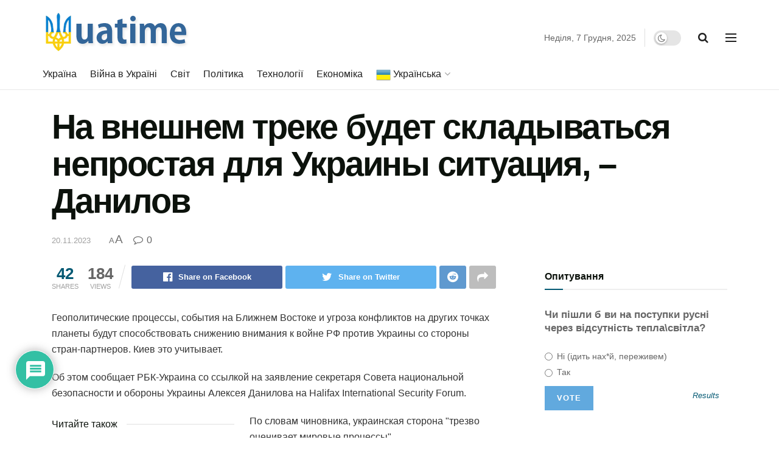

--- FILE ---
content_type: text/html; charset=utf-8
request_url: https://www.google.com/recaptcha/api2/anchor?ar=1&k=6LdvejEiAAAAABqM4CETlalVhOvS2nm0YAiGN4jz&co=aHR0cHM6Ly91YXRpbWUubmV0OjQ0Mw..&hl=ru&v=TkacYOdEJbdB_JjX802TMer9&theme=light&size=normal&anchor-ms=20000&execute-ms=15000&cb=svoqn0hk3fyn
body_size: 46091
content:
<!DOCTYPE HTML><html dir="ltr" lang="ru"><head><meta http-equiv="Content-Type" content="text/html; charset=UTF-8">
<meta http-equiv="X-UA-Compatible" content="IE=edge">
<title>reCAPTCHA</title>
<style type="text/css">
/* cyrillic-ext */
@font-face {
  font-family: 'Roboto';
  font-style: normal;
  font-weight: 400;
  src: url(//fonts.gstatic.com/s/roboto/v18/KFOmCnqEu92Fr1Mu72xKKTU1Kvnz.woff2) format('woff2');
  unicode-range: U+0460-052F, U+1C80-1C8A, U+20B4, U+2DE0-2DFF, U+A640-A69F, U+FE2E-FE2F;
}
/* cyrillic */
@font-face {
  font-family: 'Roboto';
  font-style: normal;
  font-weight: 400;
  src: url(//fonts.gstatic.com/s/roboto/v18/KFOmCnqEu92Fr1Mu5mxKKTU1Kvnz.woff2) format('woff2');
  unicode-range: U+0301, U+0400-045F, U+0490-0491, U+04B0-04B1, U+2116;
}
/* greek-ext */
@font-face {
  font-family: 'Roboto';
  font-style: normal;
  font-weight: 400;
  src: url(//fonts.gstatic.com/s/roboto/v18/KFOmCnqEu92Fr1Mu7mxKKTU1Kvnz.woff2) format('woff2');
  unicode-range: U+1F00-1FFF;
}
/* greek */
@font-face {
  font-family: 'Roboto';
  font-style: normal;
  font-weight: 400;
  src: url(//fonts.gstatic.com/s/roboto/v18/KFOmCnqEu92Fr1Mu4WxKKTU1Kvnz.woff2) format('woff2');
  unicode-range: U+0370-0377, U+037A-037F, U+0384-038A, U+038C, U+038E-03A1, U+03A3-03FF;
}
/* vietnamese */
@font-face {
  font-family: 'Roboto';
  font-style: normal;
  font-weight: 400;
  src: url(//fonts.gstatic.com/s/roboto/v18/KFOmCnqEu92Fr1Mu7WxKKTU1Kvnz.woff2) format('woff2');
  unicode-range: U+0102-0103, U+0110-0111, U+0128-0129, U+0168-0169, U+01A0-01A1, U+01AF-01B0, U+0300-0301, U+0303-0304, U+0308-0309, U+0323, U+0329, U+1EA0-1EF9, U+20AB;
}
/* latin-ext */
@font-face {
  font-family: 'Roboto';
  font-style: normal;
  font-weight: 400;
  src: url(//fonts.gstatic.com/s/roboto/v18/KFOmCnqEu92Fr1Mu7GxKKTU1Kvnz.woff2) format('woff2');
  unicode-range: U+0100-02BA, U+02BD-02C5, U+02C7-02CC, U+02CE-02D7, U+02DD-02FF, U+0304, U+0308, U+0329, U+1D00-1DBF, U+1E00-1E9F, U+1EF2-1EFF, U+2020, U+20A0-20AB, U+20AD-20C0, U+2113, U+2C60-2C7F, U+A720-A7FF;
}
/* latin */
@font-face {
  font-family: 'Roboto';
  font-style: normal;
  font-weight: 400;
  src: url(//fonts.gstatic.com/s/roboto/v18/KFOmCnqEu92Fr1Mu4mxKKTU1Kg.woff2) format('woff2');
  unicode-range: U+0000-00FF, U+0131, U+0152-0153, U+02BB-02BC, U+02C6, U+02DA, U+02DC, U+0304, U+0308, U+0329, U+2000-206F, U+20AC, U+2122, U+2191, U+2193, U+2212, U+2215, U+FEFF, U+FFFD;
}
/* cyrillic-ext */
@font-face {
  font-family: 'Roboto';
  font-style: normal;
  font-weight: 500;
  src: url(//fonts.gstatic.com/s/roboto/v18/KFOlCnqEu92Fr1MmEU9fCRc4AMP6lbBP.woff2) format('woff2');
  unicode-range: U+0460-052F, U+1C80-1C8A, U+20B4, U+2DE0-2DFF, U+A640-A69F, U+FE2E-FE2F;
}
/* cyrillic */
@font-face {
  font-family: 'Roboto';
  font-style: normal;
  font-weight: 500;
  src: url(//fonts.gstatic.com/s/roboto/v18/KFOlCnqEu92Fr1MmEU9fABc4AMP6lbBP.woff2) format('woff2');
  unicode-range: U+0301, U+0400-045F, U+0490-0491, U+04B0-04B1, U+2116;
}
/* greek-ext */
@font-face {
  font-family: 'Roboto';
  font-style: normal;
  font-weight: 500;
  src: url(//fonts.gstatic.com/s/roboto/v18/KFOlCnqEu92Fr1MmEU9fCBc4AMP6lbBP.woff2) format('woff2');
  unicode-range: U+1F00-1FFF;
}
/* greek */
@font-face {
  font-family: 'Roboto';
  font-style: normal;
  font-weight: 500;
  src: url(//fonts.gstatic.com/s/roboto/v18/KFOlCnqEu92Fr1MmEU9fBxc4AMP6lbBP.woff2) format('woff2');
  unicode-range: U+0370-0377, U+037A-037F, U+0384-038A, U+038C, U+038E-03A1, U+03A3-03FF;
}
/* vietnamese */
@font-face {
  font-family: 'Roboto';
  font-style: normal;
  font-weight: 500;
  src: url(//fonts.gstatic.com/s/roboto/v18/KFOlCnqEu92Fr1MmEU9fCxc4AMP6lbBP.woff2) format('woff2');
  unicode-range: U+0102-0103, U+0110-0111, U+0128-0129, U+0168-0169, U+01A0-01A1, U+01AF-01B0, U+0300-0301, U+0303-0304, U+0308-0309, U+0323, U+0329, U+1EA0-1EF9, U+20AB;
}
/* latin-ext */
@font-face {
  font-family: 'Roboto';
  font-style: normal;
  font-weight: 500;
  src: url(//fonts.gstatic.com/s/roboto/v18/KFOlCnqEu92Fr1MmEU9fChc4AMP6lbBP.woff2) format('woff2');
  unicode-range: U+0100-02BA, U+02BD-02C5, U+02C7-02CC, U+02CE-02D7, U+02DD-02FF, U+0304, U+0308, U+0329, U+1D00-1DBF, U+1E00-1E9F, U+1EF2-1EFF, U+2020, U+20A0-20AB, U+20AD-20C0, U+2113, U+2C60-2C7F, U+A720-A7FF;
}
/* latin */
@font-face {
  font-family: 'Roboto';
  font-style: normal;
  font-weight: 500;
  src: url(//fonts.gstatic.com/s/roboto/v18/KFOlCnqEu92Fr1MmEU9fBBc4AMP6lQ.woff2) format('woff2');
  unicode-range: U+0000-00FF, U+0131, U+0152-0153, U+02BB-02BC, U+02C6, U+02DA, U+02DC, U+0304, U+0308, U+0329, U+2000-206F, U+20AC, U+2122, U+2191, U+2193, U+2212, U+2215, U+FEFF, U+FFFD;
}
/* cyrillic-ext */
@font-face {
  font-family: 'Roboto';
  font-style: normal;
  font-weight: 900;
  src: url(//fonts.gstatic.com/s/roboto/v18/KFOlCnqEu92Fr1MmYUtfCRc4AMP6lbBP.woff2) format('woff2');
  unicode-range: U+0460-052F, U+1C80-1C8A, U+20B4, U+2DE0-2DFF, U+A640-A69F, U+FE2E-FE2F;
}
/* cyrillic */
@font-face {
  font-family: 'Roboto';
  font-style: normal;
  font-weight: 900;
  src: url(//fonts.gstatic.com/s/roboto/v18/KFOlCnqEu92Fr1MmYUtfABc4AMP6lbBP.woff2) format('woff2');
  unicode-range: U+0301, U+0400-045F, U+0490-0491, U+04B0-04B1, U+2116;
}
/* greek-ext */
@font-face {
  font-family: 'Roboto';
  font-style: normal;
  font-weight: 900;
  src: url(//fonts.gstatic.com/s/roboto/v18/KFOlCnqEu92Fr1MmYUtfCBc4AMP6lbBP.woff2) format('woff2');
  unicode-range: U+1F00-1FFF;
}
/* greek */
@font-face {
  font-family: 'Roboto';
  font-style: normal;
  font-weight: 900;
  src: url(//fonts.gstatic.com/s/roboto/v18/KFOlCnqEu92Fr1MmYUtfBxc4AMP6lbBP.woff2) format('woff2');
  unicode-range: U+0370-0377, U+037A-037F, U+0384-038A, U+038C, U+038E-03A1, U+03A3-03FF;
}
/* vietnamese */
@font-face {
  font-family: 'Roboto';
  font-style: normal;
  font-weight: 900;
  src: url(//fonts.gstatic.com/s/roboto/v18/KFOlCnqEu92Fr1MmYUtfCxc4AMP6lbBP.woff2) format('woff2');
  unicode-range: U+0102-0103, U+0110-0111, U+0128-0129, U+0168-0169, U+01A0-01A1, U+01AF-01B0, U+0300-0301, U+0303-0304, U+0308-0309, U+0323, U+0329, U+1EA0-1EF9, U+20AB;
}
/* latin-ext */
@font-face {
  font-family: 'Roboto';
  font-style: normal;
  font-weight: 900;
  src: url(//fonts.gstatic.com/s/roboto/v18/KFOlCnqEu92Fr1MmYUtfChc4AMP6lbBP.woff2) format('woff2');
  unicode-range: U+0100-02BA, U+02BD-02C5, U+02C7-02CC, U+02CE-02D7, U+02DD-02FF, U+0304, U+0308, U+0329, U+1D00-1DBF, U+1E00-1E9F, U+1EF2-1EFF, U+2020, U+20A0-20AB, U+20AD-20C0, U+2113, U+2C60-2C7F, U+A720-A7FF;
}
/* latin */
@font-face {
  font-family: 'Roboto';
  font-style: normal;
  font-weight: 900;
  src: url(//fonts.gstatic.com/s/roboto/v18/KFOlCnqEu92Fr1MmYUtfBBc4AMP6lQ.woff2) format('woff2');
  unicode-range: U+0000-00FF, U+0131, U+0152-0153, U+02BB-02BC, U+02C6, U+02DA, U+02DC, U+0304, U+0308, U+0329, U+2000-206F, U+20AC, U+2122, U+2191, U+2193, U+2212, U+2215, U+FEFF, U+FFFD;
}

</style>
<link rel="stylesheet" type="text/css" href="https://www.gstatic.com/recaptcha/releases/TkacYOdEJbdB_JjX802TMer9/styles__ltr.css">
<script nonce="TG7YQup4Lw818fD2mfU2Kw" type="text/javascript">window['__recaptcha_api'] = 'https://www.google.com/recaptcha/api2/';</script>
<script type="text/javascript" src="https://www.gstatic.com/recaptcha/releases/TkacYOdEJbdB_JjX802TMer9/recaptcha__ru.js" nonce="TG7YQup4Lw818fD2mfU2Kw">
      
    </script></head>
<body><div id="rc-anchor-alert" class="rc-anchor-alert"></div>
<input type="hidden" id="recaptcha-token" value="[base64]">
<script type="text/javascript" nonce="TG7YQup4Lw818fD2mfU2Kw">
      recaptcha.anchor.Main.init("[\x22ainput\x22,[\x22bgdata\x22,\x22\x22,\[base64]/[base64]/[base64]/[base64]/[base64]/[base64]/[base64]/[base64]/[base64]/[base64]/[base64]/[base64]/[base64]/[base64]\\u003d\x22,\[base64]\\u003d\x22,\x22KcOWe8KgYMKCdsOjDBxLW8OLw7TDtMOowqnCtcKHbXlIbMKAbm1PwrDDn8KvwrPCjMKFLcOPGDFsVAYLY3tSd8OqUMKZwqPCjMKWwqgxw5TCqMOtw5dBfcOeUcOZbsOdw5s0w5/ChMOBwqzDsMOswoIDJUPCrmzChcORX1PCp8K1w7fDpybDr3HCp8K6wo1bHcOvXMOyw6PCnybDlBZ5wo/Du8KrUcO9w77DvsOBw7RdIMOtw5rDnMOMN8KmwqRQdMKAVCvDk8Kqw67CsScSw5zDrsKTaGXDm2XDs8Klw5V0w4oDIMKRw55JUMOtdzDCvMK/[base64]/M8Kswq9Bw7gUwp9nKsO7DgVZRMK0w6QfwpPDt8O8wpJzw5LDqiHDhAbCmsOiX2VBIMODdcKUEXcIw5pWwpNLw7AbwrY0woDCmCTDnMO1BsKaw4pgw6XCpsKpU8Kiw5DDiC5QGRTDpx/CnsKDI8KCC8OCGBpNw5c/[base64]/OMKKw7TCrcOcwqvDvBsswrvCpUhTwq47w5xGw7rDhsOlwq4jVsKgI1wibAfClwZ7w5NUH3V0w4zCscKdw47Cskwow4zDl8O5ATnClcOCw6vDusOpwqXCt2rDssKdRMOzHcKzwpTCtsKww4HCvcKzw5nCrMK/woFLRA8CwoHDsGzCsyp5ecKScsKMworCicOIw68ywoLCk8KLw6MbQhZNESZrwpVTw47Dv8OTfMKEFSfCjcKFwqjDpMObLMO3X8OeFMKfUMK8aAbDhBjCqzXDqk3CksOiHwzDhm/Dv8K9w4ETwoLDiQN6woXDsMOXWcKFflFDQk0nw4lfU8KNwoXDjGVTEcKJwoAjw4gyDXzCs2dfe1MBADvCkEFXagHDoTDDk3low5/DnWJvw4jCv8KbaWVFwozCssKow5F0w6l9w7R7UMOnwqzClRbDmlfCnicaw4HDuVvDpMKcwrQVwqEbasKSw6HCucOtwqBHwpwvw4nDmDjCsjhoah/CqcOnw6fCjsKVD8OOw4rDvXvCmsKvdcKeBFkvw6fCgMO6HQwIQ8KSYAcuwq9/[base64]/DgMOkVVPChyXCpMKnKMOsI2ciwo/DqcOTw5rCsyEzC8OcJsOywrDCtk7CohDDhWHCtQzChBt8EsOmG3dTETMdwqdoUMOUw4cJbsKQag4gTELDqD7CpsKEfi/CggICFcKZK3XDk8OiKGjDoMOmTsOAISMhw67Dq8O/WDLDvsOaSUfCk2djwphGwp5Kw4c3wro3w4x4fUvDrlHDtcONBQIrPxDDpsOowrYvF3zCncO8diHCpDXDvcK+AsKnP8KIIsOdwq1gwr7DunrCrg/DsFwPw7XCrcKmdSFvwplWXcOSUMOEw7gsPcOGYhxNWDIewrlqRCLDiQjCnMO1UmPDncOmwpLDpMOcLRsqwp3CjsOYw7XCjkHCuitTYTxHIcKxC8OXd8O4cMKQwroaw6bCu8OvL8KeXCDDjjkhwr41XsKSwqjDvsKQw5UvwoRABX7CrFzCgRTDuE/CvQ9QwpoFHWQ9GkY7w6BRCcORw43DjFPDpMOyIDnCm3XChQ3DgFYJaxkifDkww7YiDcK9KMOuw4FGKivCrMOXw5nDnBvCr8OZUAVPVSjDhsKXwp4lw7oywpHDu2dJVsK/EsKbN1PCmVwLwqXDnsOYwp4twpRkdMOlw4Fvw7MIwqcdd8KVw7nDjsK3JsOcL1/[base64]/GEbDk8Orw7/CkcOYw4xrwpdccm7DiTPCnyXCu8ORw7nCki8sUsKCwqDDilRGARvCsSc1wqNIFMKmVkddTlbDrk5tw5Jewp3DghXDhEMmwo9FMkvCnGDCgsOwwo5FTV3DisKawo/CuMO6w7gDdcOEfwnDrsOYOipHw71OdgUzVsKcLcKLGULDkxkhRE/CjGhsw6l9PmjDssKtK8K8wp/DrGvDjsOAw5zCpsKtGQYyw7rCssO+wr19wpJpHcK1OsOCQMOawpdYwoTDqyHCtcOEWzrCq3PCjMKFTTfDvMKwYcOew5LCj8OuwpAywoNYeDTDk8OgP3JPwpTDigLCinbDkgoIHSlKw6vDtkw0d0zDjVTDoMODbD9aw4Z1Dygbd8KtccOJEXrCgV/DpsO4wrUhwqwKVXtqwrkBw5/CoiXCnWMdAMOoI1cHwrN2ZcKvLsOvw4/CjBUWw65WwoPDnRXCojfDosK/[base64]/CtcKrwoQJw5LCgijDmcKMwoDDksOawpjCsMOmU8K2DMO+fQAMwroTw7xWV1HCr1LCgzzCksO/[base64]/CpBzDrmw9DMKjwqkHw5rDuSh4w6RDYcKyw4PChcKAEj3Dh3ZcwrXClUdswqlqa17DhR/CkcKMw7/Cs3nCmz3DtS4nfMKSw4XDicKtwqzCj3wEw4LCpcKPQnzCsMKlw6DCvMODCycxwpbCh1AvP1ITw7TDqsO4wrPCmEBjB3DDgDvDisKaAMKZBHF+w6/DiMK8MsKJwo9Bw7k+w5HCtU/DrWlCD13DlcKMdcOvw5g8w6nCtk3Dt1I/[base64]/ClF0iNcKRDMKaGnzDrcOxQhF4w54rfsOMKX3DlkNswqMFwqI/wqV7QF/CuzrClyzDmB7DvDDDusOCDT0raTU6wr7Dr2Y1w43CncOYw6Uwwq7DpMOhXR4Dw692wppfYcKHJ3TClVvDt8K/Y0hTEVbDhMKIfz/DrEwcw4IFw4UVOT8+G3nDvsKJTnjCr8KRUcKoL8OVwrlTM8KiDlhMw6nDrS3DlhIGw7BVYQROwrFPw5/DuXfDtWglTmV5w7nDr8OSw7x8wpJ8FsO5wqYxwpLDjsONw4/[base64]/Dh8KGwpPCj8Kjw4dgwokbw57DmETCssOewrjCpWPCv8K6G10TwoU/w5RuW8KZw7wKOMK6wrDDkgzDvFXDl3IFwpx2wpzDjUjDksKTV8O0wq/Cm8Kkw4A5ExDDoCBdwot0wr5SwqZBw799AcKJBgfCmcOMw53CvsKKbGBFwpt1XxN6w6/DuXHCsno0TsO5IXHDiXfDhcK7woDDlzdQwpPCj8K2wqwhbcOgw7zCnTzDqQ3DoDwWw7fDqHXDuCwCE8OYTcK9wpXDgQvDuBTDu8K4wrAjwoFxBMOFw50Yw5cwZMKNw7srD8O4CGNiAMKlJMOkSgsfw5oTwrDClcOtwrlWwrPCpDXDsCFMbgvClD/DhMKjwrV8wpnDijPCqDJgwpvCkMKrw5XCmiY4wqfDol7Cs8KzUcKow7fDo8KQwqHDghI7woJFwqPCjcOyG8Kew6HChBYJJi9YY8KxwoZsTi4vwoUGVMKVw7PCm8OqFxPDs8ODc8K8ZsKxOmUuwqrCqcKQeSjDm8OQNE7CtsOheMK2wrp/f2DCiMO/woPCjcOfWMKRwr89w409LlUJNXhnw6fCucOsbF0HN8Obw4rChMOCwo9gwq/DkHVBE8Kww5RNFTrCi8Oow4jDhnTDoQzDvsKHw6AObj1uw4c2w73Dk8Oow49hwrrDtwwDwoHCuMOOLHNnwrNKwrQIw4Rww7wpJsK3wo59ZUsRI2TCiXUbGWEGwp7Dkk9gO3nDpBLDqcKHLMO3aXDCrmZtFsKVwrfCoR07w5nCsHLCnMOCT8KZGV4/[base64]/fyx/wr7Cq1QzYMOqHQ9wwoV0wq3CvxnCpl7DjV7CpMO7wr8Uw7F3wpHChMO5F8O4I2fCjcKqw7dcw5tEw5sIw71hw4B3wpYAw5R+clB7wroWHXtJbhvCkD0Ww4DDl8K4w6TCvcKgTsOGEMOMw60LwqhGbC7CpzgPFF4Qwo/DoCUZwrnDssKOw6wtagRbwpHDqsKETXPDmMOAB8K3KgnDrG8mJhrDgcOpRWphRMKVE2zDi8KFAMKQPyvDmXBQw7nDusO4O8OzwprClzjCqsKNFUHDik0Ew6BUwrcbwrZ+VcKXWUcKUxs6w5kaMS/[base64]/Cml3DljNow4nCtcKxwqwzfcKSw4fChSnDiMO9PgfDksO/w6MsVh8ADsKIFxxnwp9/[base64]/Ck8KzFA1dLjXDpsO/KsOFJVk4CEjCnsOGSnpTHjgQw5hdwpAfBcKMw5lOwqHDgTdWeWPCtcKuwoYKwpM/CQs3w6TDqsKZNsK8TzrCpMOCw6fChMKsw4XDu8KywqbCuDPDn8KJwr48wqPClsKfU33CpiNudMKjwp/[base64]/PMOacMKewpTDumXDkcK8woDDgcK2wrl/fAfDtkQtwosCOcKIwpnCgy1kWm3DmsOlPcOycRIWw6TCr03CjVldw6Vgw4fCmcKdYydzAXJyacO/cMKJbMKDw6HDmMObwpo3wpotdVDCoMOoKnUYwpHDjsKmUC4NZ8KAE1TCiW0PwrkqMMOFw7ghwpRFGlJnLDIcw6JUCMKfw73CtClVYyjDgMKFT0HCmsO5w5RAHhtuHHDDqG/CpsKkw7LDh8KRPMOYw4wSw6DCrcK+C8OoW8KwLUBOw7V0CsOlwo5pw6PCpl7CuMKEMsKVwqDCvWHDumLCk8K3YmZrwq8cdT/DrmPDnTjCicKFDgxPwrDDpkHCmcKHw6HCn8K1NCMVdcOlw4nCmgDDrMOWKXtuwqVdwr7DtljDliQ9FsOpw4vCg8ONH0PDl8K9aBfDo8KQRirDucKaYgzCnzg8EMKgGcOOwp/Cj8OfwpLDq3vChMKewpNvBsOww40owqfDiCHCsCjDoMKLMCDChSnCvMOYBVXDpsOew7LCp0RZAMO5fxDDqsKtRMOQcsKDw5EYwqxJwqnCl8Knwp/CiMKXwrQHwpfClsKowq7DqG7DoQdNBHR2OGlAw5p0NsO8wox9wqXDun0ODH3Dk1gQwqoRwq86w4jDiyjDmmk+wrDDrH08wpnCgBTCimQaw7R2w49fw50DPS/[base64]/[base64]/CgULCvMKywr7DmcOLTcOPJBEbR8KYZG8GFVR4wp1nw6TDkUXCm1HDmMOWDQvDgAvCtsOuGcK8wrXClsOmwrIEw5PDiAvCmnIwWFRFw7/DikDDgcOtw4jDrMKkXcOYw4I6CS53wp0IPEtRDiFcOsO+IRjDvcK8QDUowoY4w67DhcKPc8K8fzvCiC15w64IDHvCsHouZcOVwq/DhXrCl1d9e8O1cg5uwojDkWozw5cpEMKtwqbChsOsfsOcw4DCgnfDuXd9w5ZqwpXDqMOEwrN+F8KBw5bDk8KCw7EbPsKleMOSB3zCuBTCgMKIwqNpZsOyEcKVw61tAcKYw4nChncvw77DsA/CmxkWOAp5wrMxT8KSw77DpFTDucKAwqrDrBUkIMO5QMKhNGHDon3CiDktCA/DgEh1HsOFDyrDjsOawo4WNHDCl3rDpQPCtsORR8KtFsKFw4jDs8OzwroFS113wpPCp8OcAMOXBTQFw646w4HDlgAGw4rClcK3wpnCucOsw4k0CnhHWcOQHcKQw4fCv8OPIQbDhMKow643dMOEwrdww7QDw7/CjsO7DcK4AE13WsKCSQDDjMK2cWckwq1KwpYxXcKSY8KRQEkXw6VEwr/Ci8KWbnDDgsK9wqTDtkItAsOdeH0cPcOdSjrCj8KiQcKzZMKuC0XCmybCjMKufHYUTA1rwo5ndAtPw5zCkAHClybDkC/Cvi10MsOgQWsCw5J9w5LDq8Kaw7XCn8OsQQIIw7vCug8Lw5kUSGZBeAfDmgXCjCfDrMOxwq80woXChMO7w6RQPgwlVcOtw5TCky/DrmnCvcOfGcKBwoHCkiXCmsKQPMONw6A5GRAKVcOGwq98cwzDu8OAXMKbw6TDnEc3UA7CjCZvwowew7DCvSrCg2cfwoXDssOjw60dwq/DpWM4CcOtaWEhwoBfPcK0cCjDgcKtPznDhRliwrV4Z8O6P8Oqwps/b8KIdnvCmlRXw6USwolsCT8XYsOkZ8KOwqoSYcKYZMK4REMOw7fDoTbCkcOMwqNwHDgkdBBEw7vDtsOFwpTCgsOmajrDj2hudsKnw48OZsO3w6jCphZww4zCtMKIOydwwrMEf8OANcOfwrp6L2rDkU5fOsO8BlfCnMKzXMOeYlvDnCzDr8K1J1ZVwr5dwq/Cg3fChgzCqB/CmsOMwqvCjcKfI8OWw4JlDcO+w5Auw6puEsOtTBzCkTp8wqLCu8KTw7zDkz/Cg1TCsgRDM8OwacKeDhHDqcOow4Fnw4AYRBbCuhbCpcK0wpjDtMKFw6LDhMK1wqvDhVrCmyEMBQ/CoSZ5w4rClcOSVWIgTgt1w4TDqcKdw509HsOTQMOmP0UbwpbDiMO3wofClMKDUg7Cm8Osw6Bbw6bCizMwEsKGw4RLGAXDncKyFcOZFk/CmCElc0BGRcO+Y8KJwow6E8OcwrnCoxd9w6TCj8Ofw5jDvsKmwqbCq8KnR8K1fcKkw4lcX8KTw4VyAMKnw73Du8O2QsOJwpUYHsK1wop4wqPCisKXVMOxBlzDrAguYcKHw4oTwqJVw4Bfw7hWwoTCgDV6bsKnG8OLwrYVwo/DvsKMJ8K6UArDsMK7w6nCnsKWwoE9E8K6w7PDh1Y7RsKwwooAD3JaTcKFwolMKE01wrEuw4FlwofDusKBw7NFw5dnw6jCpix3QMKbw7rDjMOWw5zDp1fCl8Orbxcvw78nacKew6NSc17DilLDpmZYwojCoj3DsXHDkMKIUsOuw6JHwobCowrCtUXDicO/[base64]/CsRNFw4rDlMK9wrPDocKHwoc8w5UjwrvDm8OswrTDgcKZJsKoQTjDmsKKD8KIcWDDmcK5Fn/ClMOfZTTCnsK0ecK8asOMw44gw588woZBw6vDigzCnMO2dsKzw5LDuQfDsSE/[base64]/CtsOKLgPClsKLwo48w4fDk0xOw48rMcKkI8K9wpPDhsKMa1w1w6nDolUJdGUla8KXw4pSZsKKwpPDmk3Cnj4vRMOeEwnCtMO0wpXDpsOswqjDpEsGfS0EeAhxMMKDw7B+YnDDjcKQGcKeRDvCiwnCoAbCj8Oiw57CvivDq8K1wpbCgsOHTcOiE8OpHk/CjHwTdcK2w6jDpsK1wp/DisKnw7lwwr9Two/Dl8KzZMKfwpfCuV7Du8ObXGnDkMKnwqQ7FF3CqcKoNsKoCsKnw5PDuMO+RRTCow/CgcKPw5E9wo9pw44kU0s5OzhywobCohDDny1fYztmw7ErRC4tKcOiInZuw6YyFj8FwqgcL8KeacKfcTrDjT3DuMKmw4vDjGrCv8OGBhIXPWbCqMK5w7fDnMK9TcOPJ8O/w6/CshvDlcKgHxvCpsKzXMOqwprDocKOSh7CvwPDhVXDnsKCQcOYYMO9YcOKwrB2DsOxwqXDnsO6AAPDjzUPwq7Dj1oHwqsHw5vCuMK/[base64]/[base64]/Cg0gVVBx6RMOOw6nDtVRmLRHDg8KHDsOIHMKTFh4aVl8LIiTColPCmMKfw7zCg8K9wrVEwqrDhULDvwfCuBzCrsKTw4jCnMOkwrkvwpk4IwpRd2cLw5vDgR3DnC3CjT/Ch8KMPTtTXVU3wooBwrZfesKpw7BFTUzCpMKEw5DChMK8bMKFaMKAw4/CrMKfwobCiR/[base64]/w6xVw6HDlsOvN8KNwr/Cl2UEw702EMKIwr8GeFYrw4DDnMKHKsOjw5I7agLCkcK5ccKTw6fDv8Otw49SVcOPwo/CucO4RsKMXQTCuMKrwqnCvR7DjBrCrcKowobCucOxfMOdwpDCh8OzUlDCnlzDlQjDr8O1wodxwr/DkBsiw48PwrdsFsKOwrzCnAzCqMKHEcObESRjA8KyQQrCg8OWPjpuDMK7BcKRw7ZswrLCuhVkHcO5wqgCWSPDo8K9w4/Ch8Kiw74vw73Ch0EPR8K7w7EyfRjDrMKUHcKTwrnDrsK+e8OJVcOAwqQRSTEXwrXDhF0TQsO/wozCiA0ifcKYwpJgwq8AIDhNwqliNGQSwrtOw5syFD00w47Dj8OywpsNwodlFjbDgcOeOivDp8KkL8O7wrzDvzNLd8Oxwqtfwq0/w6ZKw4AvBE7DtzbDp8KPCcOGw54gdcKqwrLCrcODwpc0woYiRCIewpTDlMKlDXkfZjXCq8Oew6Elwpc6XWUjw7LCgMO0wrPDkEHCjsK3wpAqHsONR2JlPiN9w4jCsl7ChcOsdMO2wpEDw48hwrRAUnDDnndwI3R9fFTCnHXDncOtwqY5wq7ChsOJXcKqw402woDDs2/CkjDDoCkvYHR5WMO2DXwhwrPDrmQ1KsOOw7YhHB3DuCJUw4xLwrdiDxfCsAxow7nClcKAwrpbTMKWw50tLyTDj3YAK15Cw73DscKodyA0wo3Dt8OvwqvCj8OgVsKQw5/ChsKXw7Zfw4DDhsKtw7ktw53CrsO/w5HCgwdDw4DDrzXDpsKWPQLCkkbDhx7CrAVIB8KREk/CoEtRwpxKw6d3w5bDsXRMw59YwqfDuMKTwphewoPDrsK8MTdzP8KVdsOGRsK4wpvCmGfCuijCgDoiwr/CrWrDulQJasKlw4bCucOhw47Cu8ORwoHCjcOid8KnwonDllXCvG/DjsKLVcKta8OTBBZOwqXDqG3CscKJD8OBd8OCJDNvH8OjQMOyalfDsgVfHsK9w7TDqcOXw4nCsGoIw4I3wrcDw5VOw6DCuCjChW4Uw7vDg1jCssOSfU8Cw5tFwrspwq8tQMK3wogUQsK+wo/CtsOyQ8KodXN/w77CisOGESZrX1TChMKPwo/[base64]/[base64]/[base64]/DgCAawpomOsOmaDNff8Kpwql2S8OowpnDksOIKFTCmsKCwpzCvibDrMOHworDo8Kuw54ywrh0F2RSw6jDuSlBKMOjw5PCucK7GsO9wo/DpsO3wqtqZg9+PsO7KsOGwqIdJMOTLcOIC8OFw7nDtEDCpGnDpsKNw6nDgsKOwr53ecO3wo/DigMDATHCoCg8w6A0wqkmworConTCq8OXw6/Dl393wojCgcOZLTvClcOnw550wq3CsxNUw4xxw5Yvwqtvw5/DrMOdfMOKwoYawrdXHcK0K8O+eDjCmCjDpsOcL8KWTsO1wrlrw59XDMONw78vwrRSw7I7X8KHw7nChsKhfA4GwqIWwqLCncKDDcOvw7rDiMK9w4dGwr3DusK7w6/DocOpBQgBwq12w6YcAA9Mw79hfsOdJcOQwqBXwr9/wpnCtcKmwqAkMMK0wr/Cq8KUOBjDtMKzSypzw59dKHDCksOzOMOJwqzDucKiw4XDqyYKwpvCvMK7w7Yaw6fCumXCjsOHwovDncKSwqkXE2XCvm1Ra8OQR8KtbsKXZsO/ccO7w4ZGFCDDkMKXWMOedCpvAcKxw6cGw5nCuMKswptiw5fDl8K6wqDCi0t2QmV5WmkWJDTDicKOw6nCo8KuNyd4LkTCvsOcCDdjw6wNbFpqw4I/XRFeAsKXw4HCl1IWcsO4NcOdJsKQwo1dw6HDn01hwpvDqMOiasKLG8K8JcK4wrkkfhTCh03CgcK/WMO1OyDDmkEZOS1jwpIxw6vDlcKJw7pEQ8OMwpxtw5zCvCJTwpTCvgjCpMOLBS1EwrheLXhLwrbCr33DksORO8KSDyZtXcO5woXCsTzCmcKsXMKDwobCkHLDhgspCsKLfzPCkcKpwpQIwq/[base64]/bBDClWPCm8KOLQp2GQoKKnPCvsOcwqsFw7jDs8KLw4YFWDwXHhoPIsOQJcO6w69Pa8Kiw6Eewopxw4fDgF7DvBfCgsK/T1Ijw4DCjRh8w4TDuMK/w7wPw4lxUsKowoUPFsOFw5IGwonClcOUTsKYwpbDlsKMf8OABcKDZcK0FTHCkVfDugBLwqLCiAl0JkfCj8OwMMOVw6ttwpweVsOZw7nDh8K/ZgTCgi5zw6vCtxXDuEIiwohjw7rDkXsubwoUw7TDtWBNwrLDtMKlw7QMwpAHw6zCgMK0PjIjUQ7DgS4PQ8O3IcKhawvClcOXenhAw4LDpsOxw7/CuWnDu8KaEm1Nw5cMwrjDvUbDrMKjw4bCoMKlwrPDjcK1wqx0NcKVB3NYwpgecmluw5chw67CpsODw6tMCcKxeMKDAsKbT3DChVTDoQIZw5HCqsOLWQxvYnvCnjAUD2nCqMKqeXfDmBfDk1jCklQ5wp14TG/DiMOLW8K1wonDqcKrw7fDkGofD8O1ZXvDtsOmw77CnSHCrDjCpMOEe8OJa8KLw5BhwoHClzkkNk59wqNPwo50LkVVUXxBw6I6w6BUw5PDtX4mD2nCi8KLw5hJw4oxw5zCkMKqwqHCnsOPbMOJUi5ow5Rkwqcyw5kiw4NDwq/Dhj7ConvCvsOww45bEGJ/wofDlMKSVsOPW2ckwrEYYggEZ8ORaigTQ8OPfsOiw4nDkcOQd0rCsMKIbSBDV3t0w7LCozfDj3/DrFw/S8OwWSfCoEtnW8KuFcOIA8Ohw5zDlMKCJF8Pw6LCiMOnw5QDWDxSRnbCjDJ/w5vCgcKBWGfCsFBpLDnDmnjDgcKFHSJsNFvDkQRQw6MYw4LCpsOwwo3Dt1bDiMK0KsO3w5jCuxsdwrHChCXDq3JlSRPDmVN3wrIbEMOHw4Igw5J6wpsgw5obw4FIFsKDw5I/w7zDghYdOSnCk8K+ZcO2MMOAw5REYcO0ZzTCl1oqw6nCoTvDrE5fwoIZw54mJzE2CzHDojXDi8OWHMOGfDnDvcOcw6VGBCR4w7HCpcKTeQ/DggVQw5DDkcKUwrvCsMKqYcKnbUd3ayN1wrYcwpZOw5JbwqPCj3/CoHzCpVV7w7/CkGI2w4EtMQhdw7zCnA3DtsKCBWpQIXvDsm7CtsKKM1XCnMOnw51wKxArw7YRWcKCHMKrw4l8w7sxbcOAbcOZwoxWwrXDvE/ChMKiw5UyZMKpwq1WaE3DvnlmGsKuTcKeLsKDbMKLZjbDtDbDpwnDqlnDr23DhsOvw6oQwo1SwqjDmsKfw6fDkCw5w5oaX8KywoLDmMOqwpLCnRZmbsOfQMOpwrw0D1zDh8OKwoBMDsKCUsK0FmnClMO4w7dcORUXGzLCmn/DvcKrJS/[base64]/DshByw691TcKXbHAMP8KQw5nDiMOqw4/CncOTaMKLwphdT8OGw5nDlsOSw4nDhG0jBD/DqkZ8w4LCnz/DgQgFwqB3PsOBwrfDvcOqw6nCqcKPA0bDkHljw4XDvcO4GMK1w5IVw6rDrWjDrwbDp3/[base64]/w4vDk8KqcSnDlsOPw5rCv8KjCQDClcKlwoDDp1XDjH3CvsOYGBw1TsKqw4tFw4zDo1PDmcOGJcKHeSXDlUPDqMKpO8OECkkEw6weNMOhwp4bT8OZPSMHwqfCo8OOw75/[base64]/Dry9zwqDCq8OdXsOeQzR8eUTDosKTfsO6NcOEClLCssOTCsK/[base64]/DmcKgw7DDs8OAZ8Knw4EFYSfDp8OHV8KjaMOZeMOow73ChirClcKrw4zColF8NUUcwrlgfxXCgMKBD2h3MWFDw7Z3w5TCl8OwBizCnMOoOHTDpcO+w6/CgkbCjMKYccKAbMKYwqJNwpYBworDqDjCmlnDtsK7w4NhQHRaB8KSwp7DtEHDjMKxLBzComAKwoLDo8OMwqoBw6bCisOvw6XCkAnDuHkSaU3Ct0QtL8KBfsOnw50vDsKrYsOCQB0lw4XDs8OccA/DksKhw6UgDFTDm8Oew6hBwqcVcMObM8KaMybCqVM/O8KNw63Dmk1zUMOuQ8Ohw64zWcO2wr0IOlUPwqgTKGbCq8ORw6d+YEzDtnpMODLDgjIjIsOWwpHCsyINw4TDhsKjw7EiLsKUw4zDg8OvG8Oyw57DgRXDihYFUsOMwrYtw6xcMcOrwr8zY8OQw5fCg2tIMm/DtTo/SXlQw4rCrmTCosKRw53DpjB5PcKefyLDn1DDiCLDlxrCpDXDpcK/w5DDvARiwoA7BsOdwrvCgk/[base64]/DhijCvcK6QD8COAk4wrgXMQIMw4EVwrpgJ8KCEsOEwo0MEUjCrQ/Dj17DvMOrw5NUZDluwqDDksKjGsOWJsKVwo3Cs8OfYApUJALDr2PClMKRGcOBBMKNDk7CsMKHZMOqcMKlK8OlwqfDo3/[base64]/DusOVDEYzSHNcQ2tEbjXDqH0AUcO/XsO0w7rDlsK4WENmUMO5RDkOK8OIw4DDlnhZwpR6exLDoW1bXkTDqMKKw6zDo8KjPyrCg1FSJUbCsnnDmMKmN1HCgUENwqDCgsKiw6HDoCDCqmwuw5/CoMOzwooTw4TCqsOVVMOVCMK4w6TCn8KdFy5sVEPChMOyNsOhwowoF8KLOx3DhsOcLsKaAy7DhG/ChMOUw5LCsk7CqsOzFMOgw7fDvh5TUyDDqRcpwpbDl8KAW8OfSsKnNcKYw5vDk1DCpMOPwr/Cj8KTPlBkw4/[base64]/CuCHDqkPDqj7Dhndqw7zCviTDt8Oewo7CuyfCt8Ogazp1wqd5wpZ7worDusO9CipDwrJqwqcDdcKBBsOkXMOnAWlqScKSFjXDkcOceMKpfENEwpDDhcOUw4fDlsKKJ08+w7UDMEDDjkfDisOVEMOpwqXDmy/DlMOWw6Vkw6Y2wqFIwrxPw67CkVVYw4AUTAh0woPDjMKNw7PCo8KnwoHDnMKCw74oRn59YsKAw7MbQBdpEBReKnrDsMKKwpQ7LMKtwpwAecKJBEHDl0LCqMKOwoHCpHA/w43ChQp0EMKfw73Do38NNMOdXFPDscKew7fDtcKRDcO7Q8OFwrHCsxLDhSVCJG7DosKQWMOzwqzCombClMKyw5RZwrXCl1TChxLCscO5KcOIw7tse8OVwozDgsO8w6RkwoLDqUDCpQZUajMFG2AuPcOLb1/CkiPDqMOWwqnDgMOxwrkMw63CvjxGwot0woPDqMKeRwQ/GMKDesO7TMOMwp/DiMOBw6vDiGLDiQskAcOzE8OmTsKQD8Oow6DDmmgxwo/Cjm5CwoIGwrA3w7nDrMOhwpvCmlTDsRTDmMKUajrDhjvCtsO1AUZ+w7Nuw5fDlsOpw6R1QSLCqcOoMHVVK1gFJcO5wpV8woRuPhN/w6hdwqPCn8OLw4fDqsOHwrBgNcK0w4pHw6fCuMOdw65eSMO2SDfDhcO7wolbCMKZw6jDlcOCa8OEw6spw6l7w45DwqLDmMKPw4AswpTClFPDkBgNw4/DpEDCrhlhUXPCgX7DkMONw7PCtnXCscKcw4/CuVTDhcOAZsOQw7/Cl8OwNjE7w5PDi8KUAxvDmXV6wq7DsTUGwqBTcXfDrjtVw5kVCinDoAvDukfDt14pEnAPFMOFw7VAJMKpIzfDu8OlwpXDqcOpbsKoY8KLwpvDjCfDpcOgRnIOw4/[base64]/[base64]/wpDDi8KQw4rCh1IlJEZWfMOVS8O9f8K2w6zDnyUTwoTDncO0KixicMKjWcKZwr/Dl8OAHiHDs8Kww742w70EZSbCt8KFXUXDvV90w5rDmcKLa8Kcw43CrWMQwoHDl8K2OsKecsOrwp8sCHTCnhMQekdCw4DCnioEK8K7w7bCmXzDrMOIwrEMPSjCmkPCh8OcwrxwMFpWw40QQWbDoj/Cn8OmdDklw5fDghYLQEMkZl54azbDqiVdw4Bsw4d5NcOFw45qVsKYbMO4woU4w5Z2fFZVw5zDgG5Yw6dPG8Odw5E0wo/DnXPCu24CJsOywoQQwrtDR8Klwo/DijXDgSjDg8KQw73DkUNIXi5pwrjDmRo0w7LCuhzChUzCsWgiwqhtTcKCw4Z/wqtnw71+PsO3w4jCvMK+wpxfXH7DvMKvERMSXMKOfcO/[base64]/DvDgPCMOvaDrDrk/CvXALwoYgUEXDryNKw50bZn7Dj0TDq8KoTDTDownDgjPDtMOlHA8IHFtmwrNSwq1owroiMlBFwqPCqsKnwqPDlz0bwpgIwpLDh8OXw48rw4LDsMOOfmBew4JXdz10woLCok9ObsOXwrvCuA9nVG3Dt2Zjw7HChUZ/w6TCpMKvcwJiBCDDrmLDjgobMGxBw7Rvw4EiOsKZwpPClsKHSQgYwpkLTzbCrsOEwrQ6wrJfwpvCoVLCisKtOTjCjT5WScK4PAbDmXJAV8Oow4M3OG5YBcOTw6xEfcOfFcO9Q2FMKw3CksOVPsKedH3CrsKFB23Cs1/[base64]/w6LCksKJcsK8LFnDlBHCtg8yc8Kcw7vCp8OYw6tWwowaHsKCw7RCOzfChl5OLcOXMMKeSAs/w6V2BMOrXMKgwrnDjcKZwppuUT7CssOTw7zCgxnCvDDDt8OkDcKdwqPDiVTDvWLDrEjCpXE5wr1NS8O7w7rCicO5w4IYwqLDvsOmZCFyw7pDcsOicURvwoQnw7/Du1pFamXCoh/Cv8K7wrxtbsO0wp0Ww700w43DncKPAn5CwpPCnnEIb8KMGcKnPMOVwrXCi0kiTMOlwqbCusKhQURkw6zCqsOYwrlNMMOSw4vCjGYRY3XDjS7Dg8O/w4wLw6zDmsK+woPDvRDCqlzDoQ7DlcO0wpRLw7hcWcKbwqpCZyMsU8OgKHRNIMKrwpEXw5rCrBXDl0TDkm/DhsKTwrjCiF/Dm8O3wonDg2DDosOQw5/[base64]/CqsKbw6fDqzXDicK/woLCsS1BwqBew40gwqJNwrMcJsOAX3TDmGnDucKXIGPDqsKrw6PCvsOeLSNqw6jDoTxEfgPDtzrCvk81wok0woPDscObWi9mwo1TecKTFAnDq2VAecKwwqDDoCvCpcKUw4oeHSvDuFJTB3vDrAE2w7jDg3BCw5TCkMKJYmjCn8OOw6DDuSckKG0jw6dINH/Ch0MOworCk8Kfwq3DjgjCgMObdXLCs3jChn9BPyoaw6wpb8OtIsKcw6LDhyXCgXHDj30gaVA0wpAMJMKEwoJHw7YHQ39nC8OJJmjCpcOcAFZdwo/Cg0DClGLDk2zCgkViGF4ow5Nxw4rDulPCtXvDhcOLwrwhwpPCkWIHFxFAworConsrNTtrQWfCk8OCwo4CwrI5w54TPMKWKcOqw6srwrEafVLDpMOww4Nlw7/[base64]/[base64]/K8K/bMKzwobDiXQnw55wDhQOw6howoYCwr0bcAwkw6zCkDAaVcKKwqdnwrnCjC/Crk9vLlXCnGDDj8Ojw6N3wofClj7DicORwp/DlcONFyx2wq7CicOPDMOcw4fDgUzCjWPCqcOOw43CqcOMa3/CqkfDhmDDmMKnQcOXcEIbc3Eqw5TCkBkdw4jDisO+W8Kyw7zCo0FPw4x3UcKDwrQiASpTDR/DvibDgWN1XMOPw4NWa8OMwrkAWAbCk00tw6zDusKLKsKpVMKIDMOPwpzDmsO+w6kSw4Nre8OKK1XCmns3w6TCuDTCsVAiw51aFMOVwrw/wqLCosOow71VURcgwofChsO4MUrDmMKBbcKXw5IHwoEnJ8KYRsOeBMKzwr8bRsOsUy3DintcZlQNw4nCuEAowozDhMKTasKgYsOrw7HDlsOCFyrDvcOtICQzw4PCnMOzNMOHAU/DjcKMAAjCscOAwrtdw5FgwoXDpcKXQltmN8OqVnzCoXVZJsKRDDLCp8KKw6ZMQTDDhGvClGDCqTrCrjYIw7Z6w5DCsVDCuQlNSsO0fywBw4/CscKWEkLChT7Cj8Okw6FHwo8Vw7oIZC/ChybCpMKFw6JYwrsVcVMMw44BN8ODT8OqfcOGw7dxw7zDoRA9w4rDv8OwQATCscKLwqdYwoLDgMOmKcOwfgTChXzDo2LCpnnCjUPDuUpnw6ltwovCosK8w74OwopkD8OgJSZ/w5TCksO0w5nDlG9MwoQ9w6/[base64]/[base64]/DlwR5XTHCjH7CvSF2W8Otw73Ck8KYdz9Iwqw5wqNOw5JUQDUqwqwyw5PCsAnDqMKUEFAdAMOKPBgowr4OJmd/Dj0vaDQcCMKXUsOXYMOIN1rCvjTDvWRdwpMNVBY5wp/[base64]/DqRjDncK+PcOIwrnCisOjI14YwoDDkMKXwo8Aw6TCrDTDlcOpw73DvsOhw7LCksOdw5AeCiNEHAHDkFE3w7k2wrwAEkNeJkvDh8Obw4jCsSPCscOpbALCmwHCusKlLcKPP0PCjsODBsK2wqNbHExDFMKZwp1tw7jCqD1dwozClcKSJMK/wrgHw78+PsOpNwPCn8KmMMKDISFuwpLCqcOeKsK7w7oWwoVtLhtRw7LDoBEvBMK8CcO2Xn4hw704w57CssOYCcO9w4lcYMK2BsK9Hggmw5HDmcKWJMKMB8KoDsORTcOwc8K5B3YJOMOcwr89w6rDmsOFw51KLjjCp8OVw5rDtz5XGCAXwonCh28Iw7zDu1/DgcKswr86cwTCo8OnCgHDocORfk7CkFTCvnhpf8KBw5/DvMKNwqltLMK4ccKnwo5/w5zCjWAfScOuTsKzUB1sw7DDoVwXwqk9KsODWsOKRhLDrVxwDcKXwrzCsyjCvsOYQ8OIO2o3AiAJw4BDNibCrHg/w5jDtj/CrksNSDbDhiHCmcOBw4JswobDmsKSCMKVTjJZAsOlw6oEaEzDmcKZZMKVwrHCmVJSKcOCwq8XOMKBwqY6VnwuwodPw6zCs3hnasK3w7fCtMKndcKlw5NMw5s3wrlWw6AjMi0Ow5fCscOwUQnCiBYYc8OsKsO/FsKEw60UFjLDpsORw4jCrMKxwrvCmTjCmmjDngHDgDLDvRjCh8KOwqnDiUjDhXppMsOIwqPCsxbDsGXDq1hiwrMJw6TCu8Knw4/DlmUcbcOpwq3DrMKNYsKIwoHDrMKkwpTCqRxqwpN7wqY3wqREwqXCtG52wolVXljDp8OEDDvDvkXDuMO3D8OPw4t9w7k7OsOMwq/DlMOIFFTChWQHDi7CkRBmwpBmw4vDvWk7G3HCgEYyXsKtUj10w5lSCD9+wqPCk8KnBFdSwqB7wpwIw4YAJMO1d8O2w5vCnsKlw7DCt8Onw7dNw5zCuBNWw7rDqCfCp8OSeTTChHfDksO6L8OvBXEXw5JXw4VRP07CtAVhwqMVw6lxJmoIc8O7DMOISMK/AsO9w6U2w7vCkMOkKCLCjSZnwq0DB8K9w6TChEd/STXCoTzCnXQzw5bCrUlxMsO9JWXCik3CoWdcZTXCusOQw4h5LMK9HcKBw5Fhwr8bw5YcEEUowofDqcK+wq/CnntFwp7DhHkNLBZ+IcKIwrjCuHbDsj0QwrvDuysKRFQXNsOnEWjCq8KewoLCgcOfaUTDuBNgEMKfw5sEXTDCn8OzwoJbBHIofsOXw6HDkA7DhcOTwr0GXTvChxVsw7ILwol+JsK0GkrDhQHDrsOjwqVjw6BhGQ7Dh8KtZ2DDj8OXw7vCj8KmSipkL8K/wq/DkT8NdkljwpQUAnXDiX/ChD9GU8OjwqFZw7fCvGrDmlrCtz3DkErCixrCs8K9S8Kwfi4Gw4gaOzMjw6Z6w6EDLcKANAIAXgYeAChUwqvCrXTCjALCl8KNwqR9woQHw6/DmMKpw6twRMONwq7DvsKOIgzCmk7Dh8KdwqV2woQOw4UtJmjCq2J7w6wJNTvCo8OrOsOWZ2HDsE5tIcOywrM7ZUcgBMOGw5TCuwYtwpTDt8K/w5TDnsOvRgR+TcKzwr/[base64]/[base64]/w6ZJCzhmw4NjwoXChMOAb8OncBbCtMOIw5FMw77DkMKyb8OXw5bCu8ODwpA9w7vCsMO+Bk3DuU0swovDr8OreihBfMOBCWvDlcKHwoBSwrTDk8O7wr42wqHDkl15w4NXwoYewpsUaj7CtUHCk2DCj0jCicKHNxHCkBcVZsKbciXDhMO0w5cPJgNSIip/EsKXw6bDqMOzbW3DrRRMNnsjI3TCrx1EfnI/W1YZUcKQO1nDnMOBFcKKwoPDuMKzekAART/CgMOaWcKnw7XDr1rCokPDvMOKwpTDiQ\\u003d\\u003d\x22],null,[\x22conf\x22,null,\x226LdvejEiAAAAABqM4CETlalVhOvS2nm0YAiGN4jz\x22,0,null,null,null,1,[21,125,63,73,95,87,41,43,42,83,102,105,109,121],[7668936,841],0,null,null,null,null,0,null,0,1,700,1,null,0,\[base64]/tzcYADoGZWF6dTZkEg4Iiv2INxgAOgVNZklJNBoZCAMSFR0U8JfjNw7/vqUGGcSdCRmc4owCGQ\\u003d\\u003d\x22,0,0,null,null,1,null,0,0],\x22https://uatime.net:443\x22,null,[1,1,1],null,null,null,0,3600,[\x22https://www.google.com/intl/ru/policies/privacy/\x22,\x22https://www.google.com/intl/ru/policies/terms/\x22],\x22R1wUW31hqh6k9kINP8wTTIkk7ie9f4WQYTWmkCn3d7M\\u003d\x22,0,0,null,1,1765124846526,0,0,[135],null,[7,138,42,26,101],\x22RC-3lHc2FRLI2FHCA\x22,null,null,null,null,null,\x220dAFcWeA4C_rb91UF3ll4Km-swAXIAjFp1eUPe-6kDeqrnbnKr4-aTQ6lx-N7Jg-RruEI1lXyFTX159UR8TrSuiEslftxay5XFJg\x22,1765207646486]");
    </script></body></html>

--- FILE ---
content_type: text/html; charset=utf-8
request_url: https://www.google.com/recaptcha/api2/anchor?ar=1&k=6LdvejEiAAAAABqM4CETlalVhOvS2nm0YAiGN4jz&co=aHR0cHM6Ly91YXRpbWUubmV0OjQ0Mw..&hl=ru&v=TkacYOdEJbdB_JjX802TMer9&theme=light&size=normal&anchor-ms=20000&execute-ms=15000&cb=u08i25loe5bl
body_size: 46252
content:
<!DOCTYPE HTML><html dir="ltr" lang="ru"><head><meta http-equiv="Content-Type" content="text/html; charset=UTF-8">
<meta http-equiv="X-UA-Compatible" content="IE=edge">
<title>reCAPTCHA</title>
<style type="text/css">
/* cyrillic-ext */
@font-face {
  font-family: 'Roboto';
  font-style: normal;
  font-weight: 400;
  src: url(//fonts.gstatic.com/s/roboto/v18/KFOmCnqEu92Fr1Mu72xKKTU1Kvnz.woff2) format('woff2');
  unicode-range: U+0460-052F, U+1C80-1C8A, U+20B4, U+2DE0-2DFF, U+A640-A69F, U+FE2E-FE2F;
}
/* cyrillic */
@font-face {
  font-family: 'Roboto';
  font-style: normal;
  font-weight: 400;
  src: url(//fonts.gstatic.com/s/roboto/v18/KFOmCnqEu92Fr1Mu5mxKKTU1Kvnz.woff2) format('woff2');
  unicode-range: U+0301, U+0400-045F, U+0490-0491, U+04B0-04B1, U+2116;
}
/* greek-ext */
@font-face {
  font-family: 'Roboto';
  font-style: normal;
  font-weight: 400;
  src: url(//fonts.gstatic.com/s/roboto/v18/KFOmCnqEu92Fr1Mu7mxKKTU1Kvnz.woff2) format('woff2');
  unicode-range: U+1F00-1FFF;
}
/* greek */
@font-face {
  font-family: 'Roboto';
  font-style: normal;
  font-weight: 400;
  src: url(//fonts.gstatic.com/s/roboto/v18/KFOmCnqEu92Fr1Mu4WxKKTU1Kvnz.woff2) format('woff2');
  unicode-range: U+0370-0377, U+037A-037F, U+0384-038A, U+038C, U+038E-03A1, U+03A3-03FF;
}
/* vietnamese */
@font-face {
  font-family: 'Roboto';
  font-style: normal;
  font-weight: 400;
  src: url(//fonts.gstatic.com/s/roboto/v18/KFOmCnqEu92Fr1Mu7WxKKTU1Kvnz.woff2) format('woff2');
  unicode-range: U+0102-0103, U+0110-0111, U+0128-0129, U+0168-0169, U+01A0-01A1, U+01AF-01B0, U+0300-0301, U+0303-0304, U+0308-0309, U+0323, U+0329, U+1EA0-1EF9, U+20AB;
}
/* latin-ext */
@font-face {
  font-family: 'Roboto';
  font-style: normal;
  font-weight: 400;
  src: url(//fonts.gstatic.com/s/roboto/v18/KFOmCnqEu92Fr1Mu7GxKKTU1Kvnz.woff2) format('woff2');
  unicode-range: U+0100-02BA, U+02BD-02C5, U+02C7-02CC, U+02CE-02D7, U+02DD-02FF, U+0304, U+0308, U+0329, U+1D00-1DBF, U+1E00-1E9F, U+1EF2-1EFF, U+2020, U+20A0-20AB, U+20AD-20C0, U+2113, U+2C60-2C7F, U+A720-A7FF;
}
/* latin */
@font-face {
  font-family: 'Roboto';
  font-style: normal;
  font-weight: 400;
  src: url(//fonts.gstatic.com/s/roboto/v18/KFOmCnqEu92Fr1Mu4mxKKTU1Kg.woff2) format('woff2');
  unicode-range: U+0000-00FF, U+0131, U+0152-0153, U+02BB-02BC, U+02C6, U+02DA, U+02DC, U+0304, U+0308, U+0329, U+2000-206F, U+20AC, U+2122, U+2191, U+2193, U+2212, U+2215, U+FEFF, U+FFFD;
}
/* cyrillic-ext */
@font-face {
  font-family: 'Roboto';
  font-style: normal;
  font-weight: 500;
  src: url(//fonts.gstatic.com/s/roboto/v18/KFOlCnqEu92Fr1MmEU9fCRc4AMP6lbBP.woff2) format('woff2');
  unicode-range: U+0460-052F, U+1C80-1C8A, U+20B4, U+2DE0-2DFF, U+A640-A69F, U+FE2E-FE2F;
}
/* cyrillic */
@font-face {
  font-family: 'Roboto';
  font-style: normal;
  font-weight: 500;
  src: url(//fonts.gstatic.com/s/roboto/v18/KFOlCnqEu92Fr1MmEU9fABc4AMP6lbBP.woff2) format('woff2');
  unicode-range: U+0301, U+0400-045F, U+0490-0491, U+04B0-04B1, U+2116;
}
/* greek-ext */
@font-face {
  font-family: 'Roboto';
  font-style: normal;
  font-weight: 500;
  src: url(//fonts.gstatic.com/s/roboto/v18/KFOlCnqEu92Fr1MmEU9fCBc4AMP6lbBP.woff2) format('woff2');
  unicode-range: U+1F00-1FFF;
}
/* greek */
@font-face {
  font-family: 'Roboto';
  font-style: normal;
  font-weight: 500;
  src: url(//fonts.gstatic.com/s/roboto/v18/KFOlCnqEu92Fr1MmEU9fBxc4AMP6lbBP.woff2) format('woff2');
  unicode-range: U+0370-0377, U+037A-037F, U+0384-038A, U+038C, U+038E-03A1, U+03A3-03FF;
}
/* vietnamese */
@font-face {
  font-family: 'Roboto';
  font-style: normal;
  font-weight: 500;
  src: url(//fonts.gstatic.com/s/roboto/v18/KFOlCnqEu92Fr1MmEU9fCxc4AMP6lbBP.woff2) format('woff2');
  unicode-range: U+0102-0103, U+0110-0111, U+0128-0129, U+0168-0169, U+01A0-01A1, U+01AF-01B0, U+0300-0301, U+0303-0304, U+0308-0309, U+0323, U+0329, U+1EA0-1EF9, U+20AB;
}
/* latin-ext */
@font-face {
  font-family: 'Roboto';
  font-style: normal;
  font-weight: 500;
  src: url(//fonts.gstatic.com/s/roboto/v18/KFOlCnqEu92Fr1MmEU9fChc4AMP6lbBP.woff2) format('woff2');
  unicode-range: U+0100-02BA, U+02BD-02C5, U+02C7-02CC, U+02CE-02D7, U+02DD-02FF, U+0304, U+0308, U+0329, U+1D00-1DBF, U+1E00-1E9F, U+1EF2-1EFF, U+2020, U+20A0-20AB, U+20AD-20C0, U+2113, U+2C60-2C7F, U+A720-A7FF;
}
/* latin */
@font-face {
  font-family: 'Roboto';
  font-style: normal;
  font-weight: 500;
  src: url(//fonts.gstatic.com/s/roboto/v18/KFOlCnqEu92Fr1MmEU9fBBc4AMP6lQ.woff2) format('woff2');
  unicode-range: U+0000-00FF, U+0131, U+0152-0153, U+02BB-02BC, U+02C6, U+02DA, U+02DC, U+0304, U+0308, U+0329, U+2000-206F, U+20AC, U+2122, U+2191, U+2193, U+2212, U+2215, U+FEFF, U+FFFD;
}
/* cyrillic-ext */
@font-face {
  font-family: 'Roboto';
  font-style: normal;
  font-weight: 900;
  src: url(//fonts.gstatic.com/s/roboto/v18/KFOlCnqEu92Fr1MmYUtfCRc4AMP6lbBP.woff2) format('woff2');
  unicode-range: U+0460-052F, U+1C80-1C8A, U+20B4, U+2DE0-2DFF, U+A640-A69F, U+FE2E-FE2F;
}
/* cyrillic */
@font-face {
  font-family: 'Roboto';
  font-style: normal;
  font-weight: 900;
  src: url(//fonts.gstatic.com/s/roboto/v18/KFOlCnqEu92Fr1MmYUtfABc4AMP6lbBP.woff2) format('woff2');
  unicode-range: U+0301, U+0400-045F, U+0490-0491, U+04B0-04B1, U+2116;
}
/* greek-ext */
@font-face {
  font-family: 'Roboto';
  font-style: normal;
  font-weight: 900;
  src: url(//fonts.gstatic.com/s/roboto/v18/KFOlCnqEu92Fr1MmYUtfCBc4AMP6lbBP.woff2) format('woff2');
  unicode-range: U+1F00-1FFF;
}
/* greek */
@font-face {
  font-family: 'Roboto';
  font-style: normal;
  font-weight: 900;
  src: url(//fonts.gstatic.com/s/roboto/v18/KFOlCnqEu92Fr1MmYUtfBxc4AMP6lbBP.woff2) format('woff2');
  unicode-range: U+0370-0377, U+037A-037F, U+0384-038A, U+038C, U+038E-03A1, U+03A3-03FF;
}
/* vietnamese */
@font-face {
  font-family: 'Roboto';
  font-style: normal;
  font-weight: 900;
  src: url(//fonts.gstatic.com/s/roboto/v18/KFOlCnqEu92Fr1MmYUtfCxc4AMP6lbBP.woff2) format('woff2');
  unicode-range: U+0102-0103, U+0110-0111, U+0128-0129, U+0168-0169, U+01A0-01A1, U+01AF-01B0, U+0300-0301, U+0303-0304, U+0308-0309, U+0323, U+0329, U+1EA0-1EF9, U+20AB;
}
/* latin-ext */
@font-face {
  font-family: 'Roboto';
  font-style: normal;
  font-weight: 900;
  src: url(//fonts.gstatic.com/s/roboto/v18/KFOlCnqEu92Fr1MmYUtfChc4AMP6lbBP.woff2) format('woff2');
  unicode-range: U+0100-02BA, U+02BD-02C5, U+02C7-02CC, U+02CE-02D7, U+02DD-02FF, U+0304, U+0308, U+0329, U+1D00-1DBF, U+1E00-1E9F, U+1EF2-1EFF, U+2020, U+20A0-20AB, U+20AD-20C0, U+2113, U+2C60-2C7F, U+A720-A7FF;
}
/* latin */
@font-face {
  font-family: 'Roboto';
  font-style: normal;
  font-weight: 900;
  src: url(//fonts.gstatic.com/s/roboto/v18/KFOlCnqEu92Fr1MmYUtfBBc4AMP6lQ.woff2) format('woff2');
  unicode-range: U+0000-00FF, U+0131, U+0152-0153, U+02BB-02BC, U+02C6, U+02DA, U+02DC, U+0304, U+0308, U+0329, U+2000-206F, U+20AC, U+2122, U+2191, U+2193, U+2212, U+2215, U+FEFF, U+FFFD;
}

</style>
<link rel="stylesheet" type="text/css" href="https://www.gstatic.com/recaptcha/releases/TkacYOdEJbdB_JjX802TMer9/styles__ltr.css">
<script nonce="EGvLwJXtXNDK5PXCifLxfg" type="text/javascript">window['__recaptcha_api'] = 'https://www.google.com/recaptcha/api2/';</script>
<script type="text/javascript" src="https://www.gstatic.com/recaptcha/releases/TkacYOdEJbdB_JjX802TMer9/recaptcha__ru.js" nonce="EGvLwJXtXNDK5PXCifLxfg">
      
    </script></head>
<body><div id="rc-anchor-alert" class="rc-anchor-alert"></div>
<input type="hidden" id="recaptcha-token" value="[base64]">
<script type="text/javascript" nonce="EGvLwJXtXNDK5PXCifLxfg">
      recaptcha.anchor.Main.init("[\x22ainput\x22,[\x22bgdata\x22,\x22\x22,\[base64]/[base64]/[base64]/[base64]/[base64]/[base64]/[base64]/[base64]/[base64]/[base64]/[base64]/[base64]/[base64]/[base64]\\u003d\x22,\[base64]\\u003d\\u003d\x22,\x22HnFSBsONGMKQXMKzwqxawpdHf8OmC31FwoXCmcKawpnDnmZxcUjDiTlTD8OaTUPCuV/DllTCjcOsXsOsw7nCh8Owd8OJLWHCosOjwqVew4Q9esOewq/DjSbCksKNRSt2wqQ0wp7CtDbDmwjCnBspwqVvEzzCo8OtwqHCs8KKb8OdwrLCogTDuwRpQyvCpg8KRx1kwr/CssKHMMKaw5kAw63ColjClsOFPGvCq8OSwq7CsUgzw7Zvw7zCpk3DosOzwrYnwo8yEiDDoy/Cj8K5w4Znw4DCucKqwrrCkcKlJgAiwrjDp0V1BEjCv8KpM8OSEMK1wpl3bsKgBMK/wqcQF3EiBCFYwqLDhmDCgWQMNMOVdmHDu8KYOkDCjsKoKcOgw7FTHE/Cjj5seDDDgnBkwrNgwofDr0omw5QUAsKLTl4BH8OXw4QowrJMWjNeGMO/[base64]/EhtaMHDDm3kXwovCoMK0w6/CusO+wrTDpAPCnGLDsGDDkTfDr8KORMKSwrYSwq5penFrwqDCtnFfw6gXPkZsw6hvG8KFLiDCv15twrM0asKYOcKywrQTw5vDv8O4d8O0McOQIEMqw7/DgsKDWVVLXcKAwqEMwo/DvyDDjX/[base64]/Dnx/[base64]/CoEh7wot3wo8RUlV6w5AROMKdfcKEAQY3In5lw6rDksKldVjDpHcmFwHCrVVJbcKHUsK6w6Bke2o2w7A/[base64]/SMKbwpPDlMKzX214w5rDicKbwoh1w6zCusKKXD/DocOfWDHDtFEJwo8zaMKGV2pEw5MOwpkewoDCrzvCpBB0w73Dl8KEw6Z+bsOwwrvDoMK0wpPDlX7Crwd5XQ/[base64]/[base64]/DiMOnw4nDqMObwqfDlsK9w5Qzwq5bH8KlasOzw5/CmcKVw5/DrMKqwqcDw5rDgwFtS0QDZcOCw7wcw6XCtF/DmArDicONwrjDkTjCnMOlwqBQw6nDvmHDhiw9w4Z/JsKlb8Krd2HDusKAwpI2HcKnejsadsKTwrx8w7XCvH7DlcOOw5gIE3waw6k2b2xgw595V8OUGUfDvMKGUmrCs8K0G8KdLzPCgi3Ck8Kjw6bCscKcJTBVw6V7wq1HCHdlIcOhPsKEwonCm8OSDkfDucOlwokpwrccw5ldwrDCl8KPTMOHw6zDuUPDuV/CicKALcKILRY+w4rDgcKTwqPCpzVIw4vCiMK2wrM3O8KrNcO9LMKbcwVrDcOjw63ClxEAf8OaEVMUXzjCp2/Dt8OtOFJjw4XDhEFiw7hAHyrDsw5BwrvDgzzCnXg+XEBsw67Cl3B/[base64]/Ct8OXQMOoAAPCnhrCocOxwrlVw5wDw6Qow4nDqVbCrHDCqRnDtTbDjsKCCMOywpnCt8K1wqvDuMOswq3Cj24JdsK6cW3DmDgbw6DCnWJRw7VCPAjCuQrCh3PCqcOcJsOZC8OFVcOxahoALXMqwrxME8KfwrnCt30tw7U/w4LDhcOPf8Kaw5lnwqvDnhLCgWU2ITvDp0HChTITw7dJwqx4Un7CnMOSw4zCjsKIw6NQw6zDncO+w6tewqsgCcOwAcOQPMKPScKpw4/CiMOLw5/DicK0Lmo+KSdYwp3DqMKmKQ/CklJHB8OgJ8Ofw5bCtMKUIsOlAMOowrnDv8OBwqPDjsOKPwFsw6ZOwq8CPsOSGcOMRcOQwoJkDMK2HWfCukjDgsKAwqgST3DCij/Cu8KAccKZXcOQEMK7w74ZL8KFVxwCQifDpGzDp8KDw4pSTXrDojg0TmB7QwgpO8OkwqzCgMO2UsOvTEQuIn7CqMOoY8OAAsKBwrExdcOxwrVNEMKuwpYQDBoTFEwZUkQQUsOlDUzDrEnDqwRNw7lfwoDDl8OqDmJuw5xqO8Oswq/DicKJwqjCv8Obw5bCjsOtIsOqw7oTwqfCohHDg8K8bcOTesO/eyjDomFAw5A5csO0wo/DpRFcwroAUcK9Dj3Co8Oqw4FUwp7Cgmocwr7CtEQiw4PDhSMXwqlsw7skBEPCk8OuDsOEw5UkwpfDq8O/[base64]/ComMZwr4PEMOhwr/DoX7ChcOpw4sJw7XDrSBpw4INw5PCpEzDkEHCusKNw7HCvXzDj8KDwqTCh8O7wqwjw7fDpBNHfWZowoEVYsKgc8OkOsOrw7pqSxbCpGXDlQ7DvcKQCF/DgMKSwp3Cgzgzw4jCqMOwOC/CgXhLSMOUZgLDh08YB1x0KsO4A0I5X27DtEfDthTDgsKMw6TDh8OrZ8OOPy/Dr8Kpb21WHsKRw5F6BBfDlXlDKsKWw7zClMOER8OYwprCsFLDvMOsw4AwwoLDpSbDo8Ouw5YGwps5wpzDo8KdG8KRwo5fwrjDnFzDiCR5w4bDvx3CuCXDgsOCFcOoQsOTA2powpARw5hsw5DCr1N/b1UXwpBHd8KHKF5Zw73Coz5fL3PCqsKzSMOXwrkcw4XCi8OwKMOtw7DDt8OJQAPCg8ORQsOIw7nDmEpgwqsvw6jDlsK7S24pwqDCvh4kw6vDmRHCvmMkak/CoMKPw7jDoBx7w63DssKGB2xDw4jDiyIwwrPCuFMfw4bDhMOSScKFwpdpw480d8ONEi/DlsKzR8O3RCzDhn1PFDJ5J3LDm0ZmLHnDrcOBUms/w5lawpgLB3QXPsOsw7DCiFDCm8K7TiHCvcKOCmQQw5FqwqZ3dsKYXsO5wo8zwq7Cm8OOw5IJwodgwpE9RjvDk33DpcKRBlYqwqLChDTDn8OAwrASc8KSwpHCuyIjYsKYfEzCksO9TcKPw58kw7hUw7FZw6s/FcKFagoRwphKw4LChcONUnELw4DCu0sHAsK/woXCl8Odw7M1cm7CisKxdMO4AGHDvirDlGTCh8K3Ow/DqFzCgkzDhsKAwqbDlWFIC1IYVCwjVMOkZ8O0w7zCkGPDlxBXwp3Di2pHInrDpy/[base64]/CihRtwrTDmE18UcKTGwrCoiPCj8OCPMOYJmnDusOda8K7GcKXw4XDpg5pGzrDn0gbwoQmwqPDg8KEWsK9PcKfH8OVw7HDscO1wo9+wqkpw6rDoVbCvzM7VBRtw6grw7nCrE5cflttCylKw7ZpaysOFcKGw4nDnjjCviwjL8OOw7xpw5cywq/[base64]/ZsKMPcKfwrEowocmwpg5ElZPJWnDpR7DpMKbwrcww7AuwrHDpmNXB3XClHxxMcOUN1pqWcKjGsKFwr7Cl8OFw5fDml8IZMOTwqjDhcK9Zy/[base64]/CuMODwr9bw7jChMKneFssB8Ovw5bDhsKxwoRlGXlYTC9QwqnCssKfw7vDl8K1b8OXI8OqwoXDhcOQdnZxwpk+wqZ9UV9lw5rCpiDDgx5Nc8O3w6FGIWQ5wrvCv8K9E2DDuXIvRCFKYMKfe8KSwovCl8Oow4wwP8OJw67DqsO4wq12A18pFsKLw7syQsKCFUzCv3/DnAIMXcO/wp3DiHI/[base64]/woHCkC4Sw7zChTjCpABGw5XDkDUYKcO2w6bCqz/DuhITwrstw7zCr8KSwpxlL35uA8KSAcK7DsOywqVUw4HCisK1w5MwVgIRM8KBGBQrOGM+wrzDlyvCuBcScAIaw6nCgiR/w5bCilFqw6XDnTvDmcKIJ8KyKk0VwoTCosO5wqPDgsOJw4/DucOwwrTDoMKDwrzDqnjDkHcKwpcxwo3CinrCv8KpA0h0VD04wqcWNEA+wpVsLsK2C1lNCCfCpcK6wr3Co8KawoE1w4p4woMmI1LDkCXCksOcVGFqwpx/d8O+WMK6w7c3cMKtwqUEw7FGXBo+w75+w6IeQcKFHDzCqG7ChGcZwr/DgsKhwpfDn8Ksw63Dni/[base64]/[base64]/CjjtkQGHCuzRQSsKgGMOAwoHCik0/w7pHfcO7wrHDvsKHOMOqw4DDhMK8wqwYwqR7FMKIwq3CosKTAQFMTcOEQ8OdF8OWwr5Qe3lMwpc7w58bfjlfKivDsmdaDsKGSkksVXgKw45zJMKRw4DCscOncUVTw7ZZAMK9RcO/wrEiS1TCnmgseMK1eBbDmMO2E8OBwqBCK8Kmw63Dqjkmw50uw5BDbsKGGQ7CpMOaRMKTwq/Dn8KTw7ocRDzCrm3DlWggwoAvwqHCu8KMWh7DmMOhOhbCgcO/[base64]/[base64]/[base64]/wrjCvcKnwo8QwpVJwokYXsOAUcK5w4jDgMObwrI5LMK/[base64]/DMO9ClXCgVx4NyfChgLCvXtGccOxf2Vgw7jDkgXCqsOAwq8HwqN8wozDgcKIw6NfanHDkMONwq3CklDDisKoI8Obw7XDkHTCnUbDicKww6TDsiR/RcKlJHrCmhXDtsKrwoDCvQgaQUrClnTDk8OmDsOrwrjDvCDCpGfClhpyw5PCtMKvTW/CizsjaBDDh8O+DMKrBlLDlT/DkMKNfMKuB8KEw6TDsEQuw6HDqcK0MSY0w5jCoQfDuXRiwphIwrfDmXR+JTLCtTfChicrKn3DngTDjVvClQTDmxQtJD5YCWLDmBgaM3Uiw4F7YMKaQ18AHB/DlQc+wo5FccKjbcO+ZittNsKEw4PCtnh/[base64]/WcKmwpPDvMKiw5RFOcKtJUsRwoETTMK3w5HDjnQow5XDgHsRwp80wpnDmsOYw6PCgcKCw7/DtlZNwqDCjCIsNgbCkMKow78QGU14I0XCiEXClEx6woRUwpTDilsNw4TCrS/DmivCjsO4TA3DpGrDqRQ6MDvCssKzbGJMw7nDlHjDrznDnn9Cw7fDl8O+wq/Dsj5Xw7M2UcOmJsO1w4LCgsOeCMKuacOVw5DCt8K7LcK5OMOSJsOEwr3CqsKtw5k0wrHDsQEHw4Bvw6M/[base64]/[base64]/woDDm8O1R8Oaw4DCtBnDtcK9PMKOwrUJQMKmw4Rjwr0PfcOLSMOYUH/CikPDuH/[base64]/[base64]/Cqx3DuMOcw5ZYUcOrWVzDu8KXw4NufsKGHsKAwr5Ew7IAU8OAwpRDw4QGSDrCrCYJwqtEaRvCvhBzPiPCgRLCh3UIwoxYwpPDukdkfsO0X8KZMwrCusO1woTCg0ZjwqjDncO2HMOdAMKsXwo/woXDuMKIGcKUw7ULwq0lwqXDjw3Du20/YQIqV8OnwqAiH8O8w5rCssKow5FnRRVBwpLDuSXCtMOlWFtmWkvCtmXCkBkZPgt+w5jDuGx8ZcKNQsOuFRvCksOxw4zDij/DjcOpE2DDv8KkwppEw75KYD9ieynDt8KrT8OUc3txLMOmwrVRwqHDkBTDrWFswrjClMOZLsOzMUnCkzc2w44BwrnDnsKtD2bCo3skVsOhwqbCqcOrQ8OywrTCvwjDi08Nb8OTfn5pdsK4SMKXw4stw6orwpnCvMKnw4HCm2oQw7/Cvk1HZMK4wqV8I8KHJxAxf8KVw67DmcOGwo7DpHDCrcOtwozDl3/CuA7CsQ/CjMKyeW3CuDrCtyzDoz5QwrJuwr9EwpXDvgY0w7zCl0BXw4vDmxXCsEjChxHDpcKdw4QXw4PDr8KPSC/CoW/Dvx5KEHDDrcOewrfCuMOxJcKbw48VwrPDqwczw7jClHhxYsKlwoPCpMO8HsOewr4awoPClMODcMKfw7fCiC/CmcOdHWNFBSdYw6zCkgXCq8KewrAvw4PCoMOlwpPCncKwwps3Gn0OwoJYw6EuXQgiecKAFWDCpU5fb8OnwoU6wrdNwoHClFvCqcKkGgLDusKnwrE7w5UMCsKuwpfCmlV1B8K4w7xHcF/CghAyw6/DpjPDqMKrXsKMLMKqAMOcwqwewobCo8OIAMOvwpbCvsOnZ38Rwr4ewqbCg8OxbMO5woNNwoPDlcOKwpl6W3nCsMOUYMOwH8Oxamhrw5dyU1Ekwq/CncKDwoVgbsKKKcO4E8O2wpHDl3XCjTxTw5DDmsO3w5fDvQPCjWhHw6kJQSLChwt2XMOHwogPwrnCgsKxPREmQsKRLsO3wprDgcOiw7XChMOeEg3CmsOif8KPw5bDkBPCg8KvDxdfwoAVwqrDmsKjw7lxBsKzbHTDs8K4w4/CmlTDg8OPbsOvwoV3EjYaJztwNRxZwpXDlcKyV2Jmw6PClgEMwodyZsKxw5vCpsKiw5rCvFoyfyQDVj9ICkQSw73DgAIXB8KHw70Gw7LDgjlZVcOKJcK+ccKiw77CocO3W0FaaCHDv0kuEMO9DmLCiwYTwq/DtcO1YcKkw6DDjUvDp8KswpNDw7FRbcKmwqfDmMOVwqoPw4vDn8KCw7jCgjTCuTvCrHTCgcKUw53CiRjCk8Ouw5vDnsKOBF8Yw6slw5NAbMOuRAzDi8O+RyvDqcK2CGDChQPDi8K/HcO9V1sNw4jCp0Uuw74awpQ2wrDCnADDsMKxEsKHw6ccWT0VI8OQRcKpA2HCq2RSw5QaZWB3w5nCn8K/SnDCi2nCv8KgIU/Dh8O9cR5/HcKZwonDnDpdwobDn8KGw47ClkIqU8OzPy8cfi1Dw6EXQXNxesKcw6NmPGxgfEXDscKyw7LDl8Kuw5UnIjR8w5fCmgHCmQPCmMOawo0/FMOwHHVWw5hfIcOQwrshHMK9w78LwpvDmHjCvMOwEsOaW8K5HcKXccKAXsOZwrMsQhfDjW3CsiMNwoc0wrU6IAk9E8KHGsOMGsOXUMOAOcOJwqXCvVLCoMKYwp85fsOGNsK/[base64]/wqEGHh5ifsOSKE5CHGPCjMKgLMKOwr3DlcOdw5PDoBAjKMOVw43DtDt/F8Otw7VdEUXCrgdLakMtw4bDl8OtwoLDgE3DuXIZI8Kfe2Mbwp3Cs3tlwq/DsTvCrnRLw43ChQUoKwvDlmFwwqTDonTCs8Kkwq5mcsKrwpVIAwbDvHjDjWNAMcKYw5Q1GcOVGQ1SGDV+KjjClmpYFMOHEcKzwo0nJk8owrc/[base64]/CgsOkw53CkS1/B8O6w6x4woXDgEETw5DDvsKUw4TDnMKvw5AZw4bCqcO9woFrCxJJCkBgbhPCjx5IHXAyfi0rwo8zw59CWcOKw4YtAxzDo8KaPcOmwrEHw60+w7/Ds8K3VXZUBFHCixYEwqLCjiAHw53Cg8O0eMKwLz/[base64]/DjSpSw4Isw5lEwpg5wqPCi8KHDcOtB1wYGcKPwrppNcOYw4HDr8Kew6dXKcOHw699CF5+f8Kwb3/ChMKYwoJIwoNww7LDocOnAMK7cnXDu8O7wpAEHMOgHQ5VHcK1bjsMeGdGacKFTnDCnTbCoSFsB3DCs3UWwpwmwo8Lw7LCi8K2wqPCh8KAZcKGEmvDsXbDtit3esKgAsK0bXE/[base64]/DtsKdIyjDoUZUwqLDjMOrwodFMTbDmMKsW8OKAMOUwqh/OBLDqsKIfjrCucKJJ2scEcKow4LDnA3CisKNw5XCgzjCjx4bw5TDmcKMR8KAw5fCjMKbw53CvW3DjAoIH8OdCGfCllDDoVYbCsK/[base64]/[base64]/w5HDnmjDqw9kTkvCkG4KwqrDh2XDucOATUvDi1Fsw6tWNkHCmsKQw7Buw5vCvRMpDwALwqUrTMO1PSfCrMKsw54ca8K4PMKVw4wdwqhUw7xjw57ChcKGWAjCiwTDrMOCQcOBw7k/[base64]/Dj8O6wqHCvTPDtVkWw4PCpDDDsmgLw4HCk8KCRcK3w53DssOow4dPwohyw47DiR0uw5ZXw7BRfcKqwpnDqsOgMMK/wpPCjg7CucKIwr3CvcKcXlzCrMOFw6U6w5ZFw5I6w74/w4LDsxPCt8KAw4PDucKPw6vDs8Onw5NHwonDiz3Dll4EwrnCryzCnsOmAQdNelHDohnCimwRIVV6w4TCvsKjwo3DscKKJsOaXyIAw54kw4d0w7vDm8K+w7FrBsOFMF0XJcOdw5dsw6g5OV1uw64aS8KJwoQLwqHCiMKnw682wp/[base64]/I01wWcKwwpcQwo4XUsOrwrZzwrkbID3CmMO7w4Ftw7wnUsObwprCgzclwojDkEXDrBtCEk09wroQasKjWMKQw7oCw6gbH8K+w7TCqkbCgDLDtMOaw47CocK6QQTDlXDCmCFzw7Erw4ZGPFAmwq3DrcKYJnQqZ8Okw61UaH0/[base64]/EmdaAcOvw5UyBMO7w5jCisOLV8OVJHNbwpbDlSjDu8ObGxjDvcOPTjINw57CiCLDk0/CsiAMwpFMw503w5F/w6fDuBTDuHDDhChuwqZiwqIbwpLDmcKFwp7CtcOGMm/CusO+Zz4sw653wrw4wr9Kw4BWPzdKwpLDhMOXw7/DjsOCw4JvXHBewrYEY1fCtsOYwpXCjcKNw783w7M4WnV8CDB1dmxTw6Zkwo7CgcKAwq7CgAzDiMKcw6DDnHdBw6h2w69Sw6rDlzjDr8KGw7jCsMOIw6jCvSsXZsKIccKjw7l5eMKRwrvDuMORGsOCUcKAwqzCmCQUw5dkwqLDkcOFJ8KyEFnCocOzwqljw4vCgsOww7/Dslsgw5PDl8Kjw7xywpXDhVtiwr4tB8KSw7vCkMKDYj/[base64]/Dg8O9bcKtXSoeV8OSaidPAsO3w7Ivw4TDhAvDuSTDvxx1MF4SN8K5wpPDrMKhYV3DvMK0OMOXDcOawrzDsj4SQiZ2wpDDg8O6wq9Mw63Dk0zDri3DhUNBwrXCu3jDkj7Crm8/w6YeD3ZYworDpDvCuMOVw5LCpADDhMOIXsK3HcOnw4UeJEk5w4tXw64yaxrDlU3CrWzCjSjCtD/CnsOxBMKcw4kOwr7Du1vDh8KewoluwqnDgsOoFHBmDcOcCcKswrIvwolAw7YWNk3DjTHDssOUUV/DvMOccxZRw4FoMsKUw6ELw49DWGQVw4rDsx7DpBvDk8OKHMODLW3DlDlOccKsw4XCh8OHwoLChhFoBA3DhWnDj8O/[base64]/DusO/e1hywrrCvC/CrRJIT8OWVVF1P2YaKsO3cGdAY8ODasObBx/CnsOVNHnDnsKhw4kOa3XDoMKqwozCjxLDjEXCoCtWw6nCscO3CcOqV8O/T0fDisKMPMORwqnCjzTCqDJGw6LDrsKcw4PCq0zDhgLDq8KEGMKZEVRHasKXwpTCgMODwqs3w5rCvMOneMOYw6NNwrMYcjrDicKAw74EfDVFwp1aDzjCu37CpRzCqi5Zw6M1fsOzwrjDmjZtwqJmFSPDqAzCtcKKMWl7w5AjSsKTwoMUHsK5w7AUFX3Dr0/DrjBjwq7Du8KEw4l/w6l7CFjDqsOBw6DCrihywrrDjSnDucO1fVxMw6AoHMOGw58uL8OydMO2XsKfwrnCkcKfwp82YcKQw4UtLiHCtTFQZnXCrlpuR8KtQ8O0Ej9ow6VdwpXCs8OHXcOmwo/DscKOZMKyd8OcAcOmwoTDkkzCv0QpHUgpwpLCiMK/MMKYw5PCgMKKAVEEaGtxOsOhTWnChcOrDDvDgGFtS8Obw6rCvcObw4h3V8KeU8K0wqsYw589RQ7DucK1wpTCocOvLSAowqkzw5rCh8OHasKoE8ODV8KpBMOLBUgGwpsje3lhVz/[base64]/c8K1wqLDgsKdwqV0YRjCosOPwojCl8KyBMKtGS89bGkbw7clw6kPwrh3wozDikLDv8OVw5Bxwr52K8KOBQvCkmphwpbCocKhwpjCjwbDgF0kTsOqXMKKA8K+ccOEARLCsBUnYRUBe37DmA5SwovCtsOMZsK4w6goSMOfNMKJHMKcFHxaQSZvKjLDol4CwqdRw4/CmF5oX8KKw4rCv8OpJMKvw55tJkkEHcOLw4zCgj7Dqm3Cr8KsWBBqwrQPw4VhLMOqKWzCgMO0wq3Dgg3CmBlKw6vDiG/DswjCp0tnwoHDucOIwp0mw4ZWOsOXMDnCrsKIGMKywovDtTVDwonDuMK8UhJHScKyZ0AyE8OFeTLCgsKYw7/DmU11GE8qw4XChsOGw6pvwoXDj1LDqw5aw6rDpCNJwrIuZiIpKmvCvsKrw7fChcKGw6AKAy7CriNDwq50EsKpYMKnwrTCslcMVjbCpEjDjFsvwqMbw6XDvgZoUmACBsKSw4wfw5V4wqYzw6bDk2DCoxfCpMKzwr7Dujhwc8KPwr/[base64]/XMO0w5YGw5jCmcOiRsKLw4bDnsKRwqwFPGjCm8KMwrLDuXjDuGhbwq8Sw40xw7zDjiTCgsOdMcKNw6InDsK/RMKOwolcRsOaw71Jwq3DicK/w73DrHLDpUs9dsKiw75nK0vCnMOKAcKefMOqbR0rIWnDpMOweDwNXsKOU8O4w4V3K1nDqXoVBTtowqBCw6InUsKEfsOKw67DkSHCg39tdVzDnRbDj8KQEsK1RzwTw5knYB/Crk9/[base64]/DuXlKZcKNCyDDq33CsFvDigtLZsKBKMK0wqrDlcK5w4TDqMKxRcKFw6fCkWfDlF/DpQBXwp9fw7dNwpdGI8Ktw6nDvsKVG8OywofCjC3DqMKGTMOHw5TCjMOZw5jCo8Kaw6sJwqAqw6AkXSLCm1HDgSsjDMK7WsOZPMK4w4nDplk/wq9fPQzCqUNcw5FBVlnCmsKHwo/CusOCwqzDrFBFw6/CmMKUH8OVw5JdwrczHMKVw61bBsKCwpPDoX/[base64]/wozDscKOASfCvsO4w5V5JMKVw6fDoMKdw5RNSjrCgsKSFCsPSxfDusO5w5TChMKQX05oWMKTBMOHwrMbwoMCUH/CtMKwwpsjwrjCrk3DsEvDosKUU8KYWzglKMOSwqZ3wqrDgh7DnsO2WMOzexXDqsKMTcK/[base64]/[base64]/[base64]/CrG1kw5FcwpbCoMKFaA/DoMKfwobCkUTDlwJHw6PCi8KdBsKtwrPCksOyw7ZUwoAUC8OiFsKmE8O3wp/CucKPwqbDh1TCiy/DvMOSYMK1w5jCkMKpaMO6wpo/SB7CszXDgDYLwonCsEwhw5DDqMKUGsOOYsKXPhrDjWzCiMOkF8OXw5Evw5XCrsK3wqXDpQkGO8OMD0fCpHTCjlbCvWvDolMCwqocHcKFw5HDgMKQwpRjTnLCk0htJEHDkMOAecKbeTJZw6wKWMOBasOGwpLCnMOdVQjDqMKDwpPDvzZDwqDCpcOMNMOzSMOOPBvCsMO/S8OSaAYpw7wWwqnCs8OdJ8ONHsOFw5jCgirCi05aw7/DnATCqwJnwpbDugkPw7xcf2sHw6Qnw4tIRGPChArCpcKjw5PDon3Cq8KqM8OzIU1qMsKmPsOdwpjDin/ChMOJDsKpMifChsK1wpnCscKSDBXCrsOneMKLwqVJwqnDqsOYwpTCosOGaQXCg0PCs8Oyw7Mcwp/CicKuIhImDXRqwo7Co0tlIwXCrmBDwo/Dh8Kvw7M8K8Odw4ZYwpdWwr8ZVDfCt8KnwrZsW8KgwqUXaMKGwpZwwpLCggJnOMKFwqLCqMO+w55cw67DphnDkFoxCBUJaEXDvcO6w4lAXEU0w7rDjcKrw5XCo2PCgcOidUUEwpzDgUw+HMKxwpPDu8OkdcO9H8OMwojDoA1cJGzDlzbDtcOTwqXDrQbDj8O/Dh/Dj8KYw4ggAETCpWnDsRjDhyjCvSkhw67DiUdUYCZHdMKaYCE1RQ3CgcKUEVAyYsKePsOpwoM+w7ELdMK7ezUSwoLCqMKJE0HDqsOQCcKNw7ZfwpsOZ2d/woTCrVHDmiFvw5Bzw7A7JMObw4VOZA/CvMKcbnghw5/CssKjw7DDlcKqwoTDjE3DkjjCuUzCo0TCncK3VkzCh3s+KMKvw5pow5jCjkXCkcOQE2PDnWvDosOxHsOVOsKDwo/Cs1E/w4Maw4AfBMKEwrtRwqzDkUvDg8K5M1PCsVcoOMKNT2bCmlc1AG8aXcOswr/DvcOhwoJBcXvCgMKrEA9ow6BDT0LDiy3CgMOVeMKrYMOoQ8K8w5XDiwrDt3TCnsKAw7h3w4V7OcKewovCqQLCnkfDuVfDrUjDiijCmFvDmzoPAlnDpD4gaxYCFMKvYS7DrcOWwqDCvMOGwp5Iw7k5w77Dq1fCp2NxWsK0OA9sfw/Cl8OlCB7DrMO3wrzDqClFDwPCj8K7wp9odMKjwrQZwr0KAsONbRoHO8OBw7lJZWEmwpFtd8OzwocBwqFeKcOTRhXChsOHw4QTw6fCg8OMFMKQwptSVcKgTF/DtVDCokLCo3Zbw44jcilVJDnDlxslJMOxw4Naw5rCscKBw6jCnVAzFcO5fsO8cVx0VcOFw6w2w7PCkRNRwr47w5dNwoLCkEIMfg1tHMKOwr/[base64]/DhWEkwpsqTDzCrTjCqcKfwq8Ww4BAAcO7KMKOSsOLSMOXw4/Cr8ODwp/[base64]/CjHHClSE+wroFMQDCt8Kcw5rDjTQlJxljwqEYwoUjwow5Zm7DnRvCplVaw7V8w6cwwpAiw6jDpSjDh8OowrbCoMO0WGdhw4nDvgXCqMKXwp/[base64]/BsO4wpTClwHCusKRwpsjZMKmYXF0wrvDkMOZwojCnyTDok9Nwr/DlFQBw55iw5XCmcO+GSTCssOhw4J1wrfCi2EHdhnDj2/[base64]/Ckz5gw7rCo8K1LXYZN8Oaw6U5w7E7EwfDq8KbasKOeWjCsFrDgsKzw6NrDF8rektiwp18wpVtw5vDqcKdw43DkDHDqxoXaMK7w59gDjbCu8O0wqIULzdnwr4KNsKFVgzCqSoyw5jDkCPDp3V/VGEMXBrDgRILwrnDtMO1PTttP8Oawo5SXsKew4zDpEw3Oj8ZXMOjcsKtw5PDrcOKwokqw5fDgRHDnMKwwrYiw49Sw6ACZUzDlFJow6nCkWnDicKucMK7wpkTwonCoMKRTMO6ZMK8wqNFYQ/CkjFyAsKWYcODEsKBwokLbkfCn8OnUcKdw5XDoMO9wrUpORNTw4jCi8KdAMO+wpIzRULDoyTCpcO6RsK0JDgKw7vDhcKSw7wZXcOOw4FKP8K2w5xVKcKlw4ZiDcKcYWohwrBKwpjCkMKPwoLCgsOqVMOaw5jDmnpzw4DCpH/CksKFfcK5D8OCwpIVEMK4PcKKw7AeacOvw6LCq8KSS11+w7F+DsODwodGw5AmwqHDnwHCvS7CpMKQwrTCrMKiwrzCvw/CmcK9w6bCt8OkScO7RmgeF3VpLFDDkVonw4DCgHzCqMOQeQEVVsKoUAvDmUfCl3rDisOAOMKbLUbDosK3OjrCq8O1H8O8Z2/CuF7DmSLDrzJlcMKawqRKw7rChMKRw73Cm1nCgUt1ViAOLHJ8bsKoATJUw6PDkcOIKA8VGsO2BjxgwqjDrcOYwqNqwpHDg3/DtiHCk8OYN0vDsXkoP3lVL3Yww5wKw4rDsFHCqcOzwoHCtVEXw7zCkUASwq3CvyonAljCuHjDpsO9w7o1w5jCv8Onw7jDu8K1w4ZRegcWDcKePUISw53DgsOpNMOvCsO5AcK5w4/[base64]/ClcKRecKjDMOAwpdMFMKEw6N+bMOswoUwd8OKw7ptfCl8cmHDqcOOLBLChzvDijXDqyHDgRdcMcKzOTlMw77DtsOxw75hwqwNSsO8XxDDlCDCk8Khw71tWlvDncOOwrQnMsOeworCtsOib8OUw5bDhQg3w4nClUZ/[base64]/Dpig9wqd+w6IzecKYAcKuworDkGRUw4gRw67DrjUJwqzDlMOOdw/DucOaA8OcBQQ6H0rCnAk1wqbCu8OMZcOMwrrCqsOtDh4kwoBawqEwS8O7NcKEADVAA8OSTGUWw5QJKsOGw6XCjnQ8B8KOasOlA8K2w5QYwr8WworDqsOzw7XDog0CRS/[base64]/DsywzK1PDl8ODL8KTBcKTD8KgOjMfw4o/[base64]/CnkQkRTtMHkTCvcOMw43ClMKcw5BqP8O0SSsqwpLDtQx8wpjDlsKlEDbDjMKEwokSDgPCqwR/w7Azw5/CtkosCMOVcUR1w5gpJsK8wocrwq1BXcOeX8OQw4xJDwPCu2XDqsOXA8KAS8KLbcKbw4TCiMKewp85w4XDkkAQw7jDkzfCsCxrw64MB8K5Kw3CucOIwqfDg8OwZ8KDecOUNXAqw6REw7kTEcOhw6DDli/[base64]/CgQ84w6zDicO9wpo4w7nCpyYPwozDhUnCgMKCw5UFw7QGAcOrMi15wpTDoB3CvX3Cq1/Du1jCk8KAKwVTwqkDwp/Cvj3ClsOQw78fwo93BsObwo7DnsK6w7XCo3gMwqTDrsOuKA5GwovCkhUPcnQvwoXCihcWTWPDjBnDhzLCjMOjwqjDjXLDrHnDm8KRJFRLwrzDusKOwpLCgsORC8K8wqQ2VT/DljQtwqDDjW8zasKOQ8KnTzXCuMO8e8O6XMKXwqVRw7DCsVPCjsOWT8KYTcO+wqMoAMOaw617wr7DvMOdVU8tdsK8w71jXMOnWETDvMOZw6lXPsORw7nDnUPCoDkYw6YiwrFlKMOaesKoZinDgwM/bsKmwobCjMK9wqnCpsOZw4LDgTTDsX3CnMKbw6jChMKJw7fDhAvDmMKVCsOcc1zDjsOuwr3DqcKawq3DhcKcw64BMsOWw6pxZwh1wo8rwpNeA8O/woXDqR7DrMK7w4vCmsKKHFpUwq8EwqPClMKHwqUoU8KQB17Do8OXwrvCtcONwqrCgT/CmSjDp8Ocw4DDhMOrwoQiwo19IcONwr8+wo5OY8O5wrAMcMONw4BgasKRw7Zmw6prwpLCsCbDtUnDoG/CqMK8P8KGwpALw6/DncOiVMOxPhZUOMKVfE1He8OaZcKIbsO3bsOvwoHCuDLDg8KUw4vDm3DDtiZPVgDChjI3w7xqw6plwrrCjAfDrQjDv8KLM8OXwqRSwpPDv8K1w4fCvVJFdcOtCcKYw7bCpMORfBtOBVfCkzQowrXDo3t0w7XCv0DDuksMw5UXKB/CnsOawrtzwqDDpmc6PsKnPcKYGMKOfxl+AsKqbMOCw69vXVjCkUTCisKja3lGNSMVwoc7CcK+w71/w67CpWhLw4LDii3DvsOww5LDr0fDuADDkF1ZwpfDqnYGcsOUP3LCuz3CtcKiw7giURN1w5YdD8OcdMKPKTUWEz/[base64]/woLDlQbCl2nDjWJPSzgREnLCm8KiJ8O0HjtNNFTDgQx/DxAAw6I/TnbDqCsJGQbCqyRQwp9qwox1O8ONesOlwoPDvsOsccK8w6piJQUbfcKJw6jCrcKxwohmwpR9w4LDn8O0TcK/wpRfUMK+wrtcw5bCmsOhwokcI8KbMsKjI8Omw4YBw79pw5VTw4vCiDIwwrPCoMKDwqxqKsKTcjLCqcKJVxfCjUPDs8OewrzDsww3w6LDgsOoCMKoPcO/[base64]/DscKPRjnCksKBw7/DscORwrDCo8KqVzoHw5QgSmnDksKYwrrCqsODw47CmcOqwq/CoizClE4aw6/Do8KmAlZDcizDpwZdwqDCqMKSwo/DvFvCvcKVw64yw6vClMKXwoMUfMObw57CrQDChA\\u003d\\u003d\x22],null,[\x22conf\x22,null,\x226LdvejEiAAAAABqM4CETlalVhOvS2nm0YAiGN4jz\x22,0,null,null,null,1,[21,125,63,73,95,87,41,43,42,83,102,105,109,121],[7668936,841],0,null,null,null,null,0,null,0,1,700,1,null,0,\[base64]/tzcYADoGZWF6dTZkEg4Iiv2INxgAOgVNZklJNBoZCAMSFR0U8JfjNw7/vqUGGcSdCRmc4owCGQ\\u003d\\u003d\x22,0,0,null,null,1,null,0,0],\x22https://uatime.net:443\x22,null,[1,1,1],null,null,null,0,3600,[\x22https://www.google.com/intl/ru/policies/privacy/\x22,\x22https://www.google.com/intl/ru/policies/terms/\x22],\x22ET5wqvZxBigKGLDfow5V7Yn7SFX9qve8NuryNXKhM+0\\u003d\x22,0,0,null,1,1765124846833,0,0,[202,128],null,[21,203,221,173,63],\x22RC-kiYXK_qL_N3dbg\x22,null,null,null,null,null,\x220dAFcWeA4oUtkS4bel_dilw1D91Uaqn753knmWrzG8OVEBYl32_zoVSJrwV9kmU2euwYUuugeuMS778zq9LAiF5C4kVPilF6sC0g\x22,1765207646733]");
    </script></body></html>

--- FILE ---
content_type: text/html; charset=utf-8
request_url: https://www.google.com/recaptcha/api2/aframe
body_size: -250
content:
<!DOCTYPE HTML><html><head><meta http-equiv="content-type" content="text/html; charset=UTF-8"></head><body><script nonce="fG5l7CST0grc8t_Mf426Uw">/** Anti-fraud and anti-abuse applications only. See google.com/recaptcha */ try{var clients={'sodar':'https://pagead2.googlesyndication.com/pagead/sodar?'};window.addEventListener("message",function(a){try{if(a.source===window.parent){var b=JSON.parse(a.data);var c=clients[b['id']];if(c){var d=document.createElement('img');d.src=c+b['params']+'&rc='+(localStorage.getItem("rc::a")?sessionStorage.getItem("rc::b"):"");window.document.body.appendChild(d);sessionStorage.setItem("rc::e",parseInt(sessionStorage.getItem("rc::e")||0)+1);localStorage.setItem("rc::h",'1765121249075');}}}catch(b){}});window.parent.postMessage("_grecaptcha_ready", "*");}catch(b){}</script></body></html>